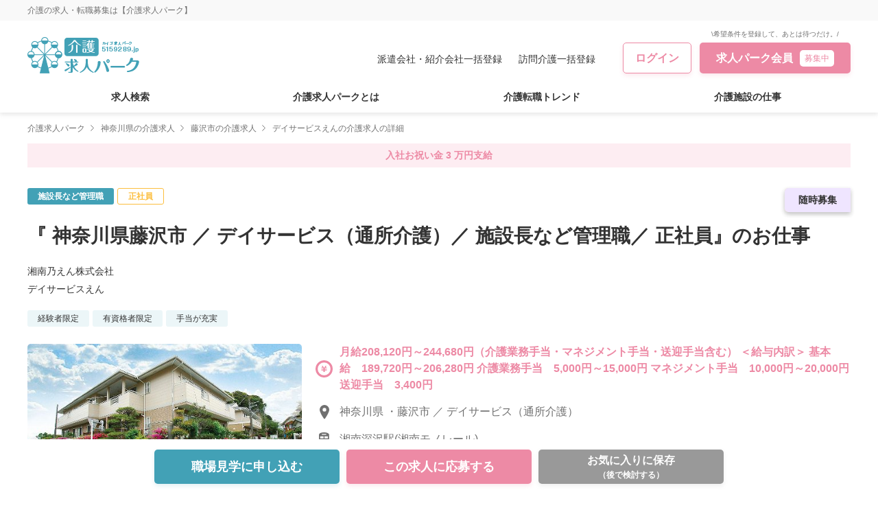

--- FILE ---
content_type: text/html;charset=utf-8
request_url: https://5159289.jp/kyujin/415115/
body_size: 48370
content:
<!DOCTYPE html>
<html lang="ja">
<head><meta charset="utf-8">
<title>神奈川県藤沢市にあるデイサービスえんの施設長など管理職の正社員の転職求人情報【介護求人パーク】</title>
<meta name="viewport" content="width=device-width, initial-scale=1, minimum-scale=1, maximum-scale=1, user-scalable=no">
<meta name="format-detection" content="telephone=no,address=no,email=no">
<link rel="icon" type="image/x-icon" href="/favicon.ico">
<script data-h-17643bd="">(function(w,d,s,l,i){w[l]=w[l]||[];w[l].push({'gtm.start':new Date().getTime(),event:'gtm.js'});var f=d.getElementsByTagName(s)[0],j=d.createElement(s),dl=l!='dataLayer'?'&l='+l:'';j.async=true;j.src='https://www.googletagmanager.com/gtm.js?id='+i+dl;f.parentNode.insertBefore(j,f);})(window,document,'script','dataLayer','GTM-MTNZ4JV');</script>
<meta name="description" content="神奈川県藤沢市にあるデイサービスえんの施設長など管理職の正社員の転職求人情報ページです。介護求人・転職なら介護求人パーク">
<meta property="og:title" content="神奈川県藤沢市にあるデイサービスえんの施設長など管理職の正社員の転職求人情報【介護求人パーク】">
<meta property="og:description" content="神奈川県藤沢市にあるデイサービスえんの施設長など管理職の正社員の転職求人情報ページです。介護求人・転職なら介護求人パーク">
<script type="application/ld+json" data-h-6df1404="">{"@context":"http://schema.org","@type":"JobPosting","title":"■当サイト限定！入社祝金3万円支給■とにかくアットホームで笑顔の絶えない施設です♪ご利用者様らしい暮らしができるよう、サポートをお願いいたします。【管理者募集】介護の仕事に興味のある方、やる気のある方大歓迎です★","description":"デイサービス（定員24名）での管理業務のお仕事です。\r\n\r\n・送迎（社用車：軽、ワンBOX等）\r\n・介護報酬の請求（PC使用）\r\n・介護業務\r\n・マネジメント（勤怠管理、シフト作成）等","industry":"施設長など管理職・事務・ドライバー・他","occupationalCategory":"施設長など管理職","employmentType":"正社員","responsibilities":"デイサービス（定員24名）での管理業務のお仕事です。\r\n\r\n・送迎（社用車：軽、ワンBOX等）\r\n・介護報酬の請求（PC使用）\r\n・介護業務\r\n・マネジメント（勤怠管理、シフト作成）等","jobBenefits":"社会保険完備（雇用・労災・健康・厚生）\r\n退職金制度あり（勤続3年以上）\r\n賞与（年2回・計3.00月分）\r\n交通費全額支給（上限なし）\r\nマイカー通勤ＯＫ（駐車場：8,000円～10,000円／月）\r\nバイク・自転車通勤ＯＫ（駐輪場無料）\r\n介護業務手当（5,000円～15,000円）\r\nマネジメント手当（10,000円～20,000円）\r\n送迎手当（3,400円）\r\n\r\n\r\n\r\n■入社お祝い金3万円支給！■\r\n\r\n・お祝い金は、介護求人パークよりお渡しいたします。\r\n\r\n・お祝い金は、入社日から1ヵ月後に権利が発生いたします。\r\n\r\n・お渡し時期は、お祝い金の権利発生月末締め、翌月末払いにて銀行振り込みとさせていただきます。","workHours":"","name":"","hiringOrganization":{"@type":"Organization","name":"湘南乃えん株式会社"},"jobLocation":{"@type":"Place","address":{"@type":"PostalAddress","addressCountry":"JP","addressRegion":"神奈川県","addressLocality":"藤沢市","postalCode":"","streetAddress":"大庭5137-1"}},"datePosted":"2018-09-05","experienceRequirements":"介護経験1年\r\n*学歴不問","qualifications":"介護福祉士\r\n普通自動車運転免許（AT限定可）\r\n\r\n■入社お祝い金3万円支給■\r\n介護求人パークより入社お祝い金3万円支給します！\r\n新たな資格を勉強しながら、現場の業務に慣れながら、一緒に頑張って下さる方を応援します。","skills":"先輩スタッフが丁寧に指導致しますので安心して働ける職場です。","validThrough":"2026-12-31"}</script><link rel="modulepreload" as="script" crossorigin href="/_nuxt/entry.df2ff5c9.js"><link rel="modulepreload" as="script" crossorigin href="/_nuxt/default.f0b8236e.js"><link rel="modulepreload" as="script" crossorigin href="/_nuxt/auth.723d6f0a.js"><link rel="modulepreload" as="script" crossorigin href="/_nuxt/operations.1e672d9b.js"><link rel="modulepreload" as="script" crossorigin href="/_nuxt/nuxt-link.045a0374.js"><link rel="modulepreload" as="script" crossorigin href="/_nuxt/hd_logo01.19346b46.js"><link rel="modulepreload" as="script" crossorigin href="/_nuxt/history-white-icon.70f528b7.js"><link rel="modulepreload" as="script" crossorigin href="/_nuxt/area_code.d3662dce.js"><link rel="modulepreload" as="script" crossorigin href="/_nuxt/consts.fdd0b16a.js"><link rel="modulepreload" as="script" crossorigin href="/_nuxt/index.e409e201.js"><link rel="modulepreload" as="script" crossorigin href="/_nuxt/BreadCrumb.vue.43a91d42.js"><link rel="modulepreload" as="script" crossorigin href="/_nuxt/LoadingIcon.2e314157.js"><link rel="modulepreload" as="script" crossorigin href="/_nuxt/StatusLabel.vue.21b8b7d1.js"><link rel="modulepreload" as="script" crossorigin href="/_nuxt/money-accent-icon.4f0fc036.js"><link rel="modulepreload" as="script" crossorigin href="/_nuxt/ImageBlock.vue.809b8a88.js"><link rel="modulepreload" as="script" crossorigin href="/_nuxt/time-s_black-icon.74fb0022.js"><link rel="modulepreload" as="script" crossorigin href="/_nuxt/JobCard.vue.95298ca9.js"><link rel="modulepreload" as="script" crossorigin href="/_nuxt/tel-icon.32de1da2.js"><link rel="modulepreload" as="script" crossorigin href="/_nuxt/PageTopButton.de874166.js"><link rel="preload" as="style" href="/_nuxt/PageTopButton.7b354695.css"><link rel="modulepreload" as="script" crossorigin href="/_nuxt/pagetop-btn.d5d0f0ec.js"><link rel="modulepreload" as="script" crossorigin href="/_nuxt/nuxt-img.502bb2d4.js"><link rel="modulepreload" as="script" crossorigin href="/_nuxt/place-main-icon.10b06db3.js"><link rel="modulepreload" as="script" crossorigin href="/_nuxt/index.2eaab9ba.js"><link rel="modulepreload" as="script" crossorigin href="/_nuxt/job.4374af28.js"><link rel="prefetch" as="script" crossorigin href="/_nuxt/auth.70c78f1d.js"><link rel="prefetch" as="script" crossorigin href="/_nuxt/ranking.ee880ece.js"><link rel="prefetch" as="script" crossorigin href="/_nuxt/error-404.9c81b96a.js"><link rel="prefetch" as="script" crossorigin href="/_nuxt/error-500.3e8bdcff.js"><link rel="stylesheet" href="/_nuxt/PageTopButton.7b354695.css"><style>.menu-enter-active[data-v-6ea9d0e5],.menu-leave-active[data-v-6ea9d0e5]{transition:all .5s}.menu-enter-from[data-v-6ea9d0e5],.menu-leave-to[data-v-6ea9d0e5]{opacity:0}.menu-enter-to[data-v-6ea9d0e5],.page-top-btn-leave-from[data-v-6ea9d0e5]{opacity:1}</style><style>.footer_wrap .footer_main .footer_list[data-v-f502396c]{align-items:center;display:flex;flex-wrap:wrap;margin:0 0 -12px}</style><style>@charset "UTF-8";a,abbr,acronym,address,applet,article,aside,audio,b,big,blockquote,body,canvas,caption,center,cite,code,dd,del,details,dfn,div,dl,dt,em,embed,fieldset,figcaption,figure,footer,form,h1,h2,h3,h4,h5,h6,header,hgroup,html,i,iframe,img,ins,kbd,label,legend,li,mark,menu,nav,object,ol,output,p,pre,q,ruby,s,samp,section,small,span,strike,strong,sub,summary,sup,table,tbody,td,tfoot,th,thead,time,tr,tt,u,ul,var,video{border:0;font:inherit;font-size:100%;margin:0;padding:0;vertical-align:baseline}html{line-height:1}ol,ul{list-style:none}table{border-collapse:collapse;border-spacing:0}caption,td,th{font-weight:400;text-align:left;vertical-align:middle}blockquote,q{quotes:none}blockquote:after,blockquote:before,q:after,q:before{content:"";content:none}a img{border:none}article,aside,details,figcaption,figure,footer,header,hgroup,main,menu,nav,section,summary{display:block}:-moz-placeholder-shown{color:#c1c1c1}:placeholder-shown{color:#c1c1c1}::-webkit-input-placeholder{color:#c1c1c1}:-moz-placeholder,::-moz-placeholder{color:#c1c1c1;opacity:1}:-ms-input-placeholder{color:#c1c1c1}.common_main{padding:164px 0 0}@media only screen and (max-width:960px){.common_main{padding:111px 0 0}}.common_wrap{padding:30px 30px 60px}@media only screen and (max-width:960px){.common_wrap{padding:20px 15px 60px}}.common_pagetop_btn{border-radius:50%;bottom:30px;box-shadow:0 3px 6px rgba(0,0,0,.16);display:none;height:80px;position:fixed;right:30px;width:80px;z-index:50}@media only screen and (max-width:960px){.common_pagetop_btn{bottom:10px;height:50px;right:10px;width:50px}}@media only screen and (max-width:640px){.common_pagetop_btn.search{bottom:70px}}.common_pagetop_btn.recruit{bottom:85px}@media only screen and (max-width:960px){.common_pagetop_btn.recruit{bottom:70px}}.common_pagetop_btn img{display:block;width:100%}.layout_wrap{padding:30px 30px 60px}@media only screen and (max-width:960px){.layout_wrap{padding:30px 15px 60px}}.layout_wrap .layout_block{display:flex}@media only screen and (max-width:960px){.layout_wrap .layout_block{display:block}.layout_wrap .layout_block.about{margin:0 0 40px}}.layout_wrap .layout_block.guide{margin:0 0 40px}.layout_wrap .layout_block .layout_main{margin:0 40px 0 0;width:calc(100% - 340px)}@media only screen and (max-width:960px){.layout_wrap .layout_block .layout_main{margin:0 auto 50px;width:100%}}.layout_wrap .layout_block .layout_aside{width:300px}@media only screen and (max-width:960px){.layout_wrap .layout_block .layout_aside{width:100%}}.layout_wrap .layout_block .layout_aside .common_member_block{margin:0 0 30px}@media only screen and (max-width:960px){.layout_wrap .layout_block .layout_aside .common_member_block{display:none}}.common_member_block{background:#fff}.common_member_block .common_member_num{color:#707070;line-height:1.5;margin:0 0 5px;text-align:center}.common_member_block .common_member_box{border:1px solid #eee;border-radius:5px;margin:0 auto 30px;overflow:hidden}.common_member_block .common_member_box .common_member_box_title{background:#707070;color:#fff;line-height:45px;text-align:center}.common_member_block .common_member_box .common_member_box_main{padding:24px 20px 20px}.common_member_block .common_member_box .common_member_box_text{color:#333;line-height:1.5;margin:0 0 24px;text-align:center}.common_member_block .common_member_box .common_member_box_text span{color:#ed8aa5;font-size:40px}.common_member_block .common_member_box .common_member_btn{background:#ed8aa5;border-radius:5px;color:#fff;display:block;line-height:1.5;padding:8px 0;text-align:center;width:100%}.common_member_block .common_member_box .common_member_btn:hover{background:#e57694}.common_member_block .common_member_box .common_member_btn span{display:block;margin:3px 0 0}.common_member_block .common_member_list .common_member_item{margin:0 0 10px}.common_member_block .common_member_list .common_member_item:last-of-type{margin:0}.common_member_block .common_member_list .common_member_link{background:#42a1b6;border-radius:5px;color:#fff;display:block;height:50px;line-height:1.3;position:relative;width:100%}.common_member_block .common_member_list .common_member_link:hover{background:#368698}.common_member_block .common_member_list .common_member_link span{left:50%;position:absolute;top:50%;transform:translateX(-50%) translateY(-50%);white-space:nowrap}.common_member_block .common_member_list .common_member_link small{display:block}.common_member_block .common_member_list .common_member_link img{display:block;left:20px;position:absolute;top:50%;transform:translateY(-50%);width:30px}.mb150{margin:0 0 150px}@media only screen and (max-width:960px){.mb150{margin:0 0 75px}}.mb80{margin:0 0 80px}@media only screen and (max-width:960px){.mb80{margin:0 0 60px}}.mb60{margin:0 0 60px}.mb50{margin:0 0 50px}@media only screen and (max-width:960px){.mb50{margin:0 0 30px}}.mb40{margin:0 0 40px}@media only screen and (max-width:960px){.mb40{margin:0 0 30px}}.mb32{margin:0 0 32px}.mb30{margin:0 0 30px}.mb25{margin:0 0 25px}.mb24{margin:0 0 24px}.mb20{margin:0 0 20px}.mb15{margin:0 0 15px}.mb12{margin:0 0 12px}.mb10{margin:0 0 10px}.mb8{margin:0 0 8px}.mb5{margin:0 0 5px}.common_all_link{background:url(/images/common/more-blue-arrow.svg) 100% no-repeat;background-size:6px;padding:0 15px 0 0}.common_all_link,.common_link{color:#53b5e1;display:inline-block;line-height:1.5}.align_right{text-align:right}.align_center{text-align:center}.fw_bold,.marker{font-weight:700}.marker{background:linear-gradient(transparent 70%,rgba(255,0,0,.3) 0);color:#333}.ymarker{background:linear-gradient(transparent 30%,#fce57b 0)}.ymarker-s{background:linear-gradient(transparent 75%,#fce57b 0)}.rmarker{background:linear-gradient(transparent 30%,#ffd4d4 0)}.rmarker-s{background:linear-gradient(transparent 75%,#ffd4d4 0)}.bmarker{background:linear-gradient(transparent 30%,#d4e9ff 0)}.bmarker-s{background:linear-gradient(transparent 75%,#d4e9ff 0)}.common_register_btn{background:#ed8aa5;border-radius:5px;color:#fff;display:block;font-size:20px;line-height:1.5;padding:10.5px 0;text-align:center;width:100%}@media only screen and (max-width:960px){.common_register_btn{font-size:16px}}.common_register_btn:hover{background:#e57694}.common_register_btn span{display:block;font-size:16px}@media only screen and (max-width:960px){.common_register_btn span{font-size:12px}}.common_register_btn.w300{max-width:300px}.common_register_btn.w600{max-width:600px}.common_register_btn.center{margin:0 auto}.common_main_btn{background:#42a1b6;border-radius:5px;color:#fff;display:block;height:50px;line-height:1.5;line-height:50px;text-align:center;width:100%}@media only screen and (max-width:960px){.common_main_btn{height:45px;line-height:45px}}.common_main_btn:hover{background:#368698}.common_main_btn.w300{max-width:300px}.common_main_btn.w600{max-width:600px}.common_main_btn.center{margin:0 auto}.common_accent_btn{background:#ed8aa5;border-radius:5px;color:#fff;display:block;height:50px;line-height:1.5;line-height:50px;text-align:center;width:100%}@media only screen and (max-width:960px){.common_accent_btn{height:45px;line-height:45px}}.common_accent_btn:hover{background:#e57694}.common_accent_btn.w300{max-width:300px}.common_accent_btn.w600{max-width:600px}.common_accent_btn.center{margin:0 auto}.common_accent-border_btn{background:#fff;border:1px solid #ed8aa5;border-radius:5px;color:#ed8aa5;display:block;text-align:center;width:100%}.common_accent-border_btn.h50{line-height:48px}.common_accent-border_btn.w300{max-width:300px}.common_accent-border_btn.w600{max-width:600px}.common_accent-border_btn.center{margin:0 auto}.common_back_btn{background:#999;border-radius:5px;color:#fff;display:block;height:50px;line-height:1.5;line-height:50px;text-align:center;width:100%}@media only screen and (max-width:960px){.common_back_btn{height:45px;line-height:45px}}.common_back_btn:hover{background:#878787}.common_back_btn.w300{max-width:300px}.common_back_btn.w600{max-width:600px}.common_back_btn.center{margin:0 auto}.footer_wrap{background:#f9f9f9;border-top:10px solid #42a1b6}.footer_wrap .footer_block{padding:0 30px}@media only screen and (max-width:960px){.footer_wrap .footer_block{padding:0 15px}}.footer_wrap .footer_main{align-items:center;border-bottom:1px solid #d2d2d2;display:flex;justify-content:space-between;padding:40px 0}@media only screen and (max-width:960px){.footer_wrap .footer_main{border-bottom:none;display:block;padding:30px 0}}.footer_wrap .footer_main .footer_logo{display:block;margin:0 12px 0 0;min-width:163px;width:163px}@media only screen and (max-width:960px){.footer_wrap .footer_main .footer_logo{margin:0 auto 30px;min-width:inherit}}.footer_wrap .footer_main .footer_logo img{display:block;width:100%}.footer_wrap .footer_main .footer_list{align-items:center;display:flex;flex-wrap:wrap;margin:0 0 -12px}@media only screen and (max-width:960px){.footer_wrap .footer_main .footer_list{justify-content:center}}@media only screen and (max-width:640px){.footer_wrap .footer_main .footer_list{background:#fff;border-radius:5px;display:block;margin:0}}.footer_wrap .footer_main .footer_list .footer_item{margin:0 0 12px 24px}@media only screen and (max-width:960px){.footer_wrap .footer_main .footer_list .footer_item{margin:0 12px 12px}}@media only screen and (max-width:640px){.footer_wrap .footer_main .footer_list .footer_item{border-bottom:1px solid #f9f9f9;margin:0}.footer_wrap .footer_main .footer_list .footer_item:last-of-type{border-bottom:none}}.footer_wrap .footer_main .footer_list .footer_link{color:#707070;display:inline-block;line-height:1.5}@media only screen and (max-width:640px){.footer_wrap .footer_main .footer_list .footer_link{display:block;padding:9.5px 15px}}.footer_wrap .footer_sub{padding:40px 0}@media only screen and (max-width:960px){.footer_wrap .footer_sub{padding:30px 0}}.footer_wrap .footer_sub .footer_box{margin:0 0 40px}@media only screen and (max-width:960px){.footer_wrap .footer_sub .footer_box{margin:0 0 30px}}.footer_wrap .footer_sub .footer_box:last-of-type{margin:0}.footer_wrap .footer_sub .footer_search_title{color:#333;line-height:1.5;margin:0 0 15px}.footer_wrap .footer_sub .footer_search_list .footer_search_item{align-items:flex-start;display:flex;margin:0 0 15px}@media only screen and (max-width:640px){.footer_wrap .footer_sub .footer_search_list .footer_search_item{display:block;margin:0 0 5px}}.footer_wrap .footer_sub .footer_search_list .footer_search_item:last-of-type{margin:0}.footer_wrap .footer_sub .footer_search_list .footer_search_main{min-width:320px;width:320px}@media only screen and (max-width:640px){.footer_wrap .footer_sub .footer_search_list .footer_search_main{margin:0 0 10px;min-width:inherit;width:100%}}.footer_wrap .footer_sub .footer_search_list .footer_search_main_link{color:#707070;display:inline-block;line-height:1.5}.footer_wrap .footer_sub .footer_search_list .footer_search_sublist{align-items:center;display:flex;flex-wrap:wrap}.footer_wrap .footer_sub .footer_search_list .footer_search_sublist .footer_search_subitem{margin:0 20px 0 0}@media only screen and (max-width:640px){.footer_wrap .footer_sub .footer_search_list .footer_search_sublist .footer_search_subitem{margin:0 20px 10px 0}}.footer_wrap .footer_sub .footer_search_list .footer_search_sublist .footer_search_sub_link{color:#707070;display:inline-block;line-height:1.5}.footer_wrap .footer_sub .footer_search_station_list{align-items:center;display:flex;flex-wrap:wrap;margin:0 0 -12px}.footer_wrap .footer_sub .footer_search_station_list .footer_search_station_item{margin:0 20px 12px 0}.footer_wrap .footer_sub .footer_search_station_list .footer_search_station_link{color:#707070;display:inline-block;line-height:1.5}.footer_copyright{background:#42a1b6;color:#fff;display:block;font-size:14px;line-height:50px;text-align:center;width:100%}@media only screen and (max-width:960px){.footer_copyright{font-size:12px;line-height:30px}}.form_input{border:1px solid #d2d2d2;border-radius:3px;color:#333;display:block;height:45px;outline:none;padding:0 15px;width:100%}.form_input.w150{max-width:150px}.form_input.w300{max-width:300px}@media only screen and (max-width:500px){.form_input.w300{max-width:100%}}.form_select{-moz-appearance:none;appearance:none;-webkit-appearance:none;background:url(/images/common/select-s_black-arrow.svg) right 10px center no-repeat #fff;background-size:10px;border:1px solid #d2d2d2;border-radius:5px;color:#333;display:block;font-size:16px;height:45px;outline:none;padding:0 30px 0 10px;width:100%}@media only screen and (max-width:960px){.form_select{padding:0 20px 0 10px}}.form_select.w150{max-width:150px}.form_select.w300{max-width:300px}@media only screen and (max-width:500px){.form_select.w300{max-width:100%}}.form_textarea{border:1px solid #d2d2d2;border-radius:3px;color:#333;display:block;height:200px;outline:none;padding:15px;resize:none;width:100%}.form_textarea.w150{max-width:150px}.form_textarea.w300{max-width:300px}@media only screen and (max-width:500px){.form_textarea.w300{max-width:100%}}.form_checkbox_label .form_checkbox_input{display:none}.form_checkbox_label .form_checkbox_text{color:#707070;display:inline-block;line-height:1.5;padding:0 0 0 35px;position:relative}.form_checkbox_label .form_checkbox_text:before{background:#fff;border:1px solid #999;content:"";display:block;height:18px;left:0;position:absolute;top:2px;width:18px}.form_checkbox_label .form_checkbox_input:checked+.form_checkbox_text{color:#42a1b6}.form_checkbox_label .form_checkbox_input:checked+.form_checkbox_text:before{background:url(/images/common/check-white-icon.svg) 50% no-repeat #42a1b6;background-size:12px;border:1px solid #42a1b6}.form_checkbox_label_s .form_checkbox_input{display:none}.form_checkbox_label_s .form_checkbox_text{color:#707070;display:inline-block;line-height:1.5;padding:0 0 0 20px;position:relative}.form_checkbox_label_s .form_checkbox_text:before{background:#fff;border:1px solid #999;content:"";display:block;height:14px;left:0;position:absolute;top:1px;width:14px}.form_checkbox_label_s .form_checkbox_input:checked+.form_checkbox_text{color:#42a1b6}.form_checkbox_label_s .form_checkbox_input:checked+.form_checkbox_text:before{background:url(/images/common/check-white-icon.svg) 50% no-repeat #42a1b6;background-size:8px;border:1px solid #42a1b6}.form_radio_label input{display:none}.form_radio_label .form_radio_text{color:#707070;display:inline-block;line-height:1.5;padding:0 0 0 30px;position:relative}.form_radio_label .form_radio_text:before{background:#fff;border:1px solid #999;border-radius:50%;content:"";display:block;height:18px;left:0;position:absolute;top:2px;width:18px}.form_radio_label input:checked+.form_radio_text{color:#42a1b6}.form_radio_label input:checked+.form_radio_text:after{background:#42a1b6;border-radius:50%;content:"";display:block;height:14px;left:3px;position:absolute;top:5px;width:14px}.form_error_text{color:red;display:none;font-size:14px;line-height:1.5;margin:5px 0 0}@media only screen and (max-width:960px){.form_error_text{font-size:12px}}.form_sub_text{color:#707070;font-size:12px;line-height:1.5;margin:5px 0 0}.form_wrap{background:#f9f9f9;border-radius:5px;padding:15px 30px 30px}@media only screen and (max-width:768px){.form_wrap{padding:15px 15px 30px}}.form_complete_wrap{background:#f9f9f9;border-radius:5px;padding:30px}@media only screen and (max-width:768px){.form_complete_wrap{padding:30px 15px}}.form_table{width:100%}.form_table .form_table_title{padding:15px 15px 15px 0;vertical-align:top;width:240px}@media only screen and (max-width:768px){.form_table .form_table_title{display:block;padding:10px 0 0;width:100%}}.form_table .form_table_textarea{padding:15px 0;width:calc(100% - 240px)}@media only screen and (max-width:768px){.form_table .form_table_textarea{display:block;padding:5px 0 10px;width:100%}}.form_table .form_title_area{align-items:center;color:#333;display:flex;font-size:16px;justify-content:space-between;line-height:1.5}@media only screen and (max-width:768px){.form_table .form_title_area{font-size:14px}}.form_table .form_title_area.normal{align-items:flex-start}.form_table .form_title_area.normal .form_title{line-height:1.5}.form_table .form_title_area .form_title{line-height:40px}@media only screen and (max-width:768px){.form_table .form_title_area .form_title{line-height:1.5}}.form_table .form_title_area .form_title span{display:block}.form_table .form_title_area small{background:#ed8aa5;border-radius:3px;color:#fff;display:block;line-height:24px;margin:0 0 0 12px;text-align:center;width:40px}.form_table .form_table_text{color:#333;font-size:16px;line-height:1.5}@media only screen and (max-width:768px){.form_table .form_table_text{font-size:14px}}.form_table .form_table_text a{color:#53b5e1}.form_table .form_table_subtext{color:#333;font-size:14px;line-height:1.5}@media only screen and (max-width:768px){.form_table .form_table_subtext{font-size:12px}}.form_table .form_table_subtext a{color:#53b5e1}.form_table .form_table_list .form_table_item{margin:0 0 15px}.form_table .form_table_list .form_table_item:last-of-type{margin:0}.form_table .form_table_list .form_table_item_title{color:#707070;line-height:1.5;margin:0 0 5px}.form_name_block{align-items:center;display:flex}@media only screen and (max-width:640px){.form_name_block{justify-content:space-between}}.form_name_block .form_input{width:200px}@media only screen and (max-width:640px){.form_name_block .form_input{width:calc(50% - 5px)}}.form_name_block .form_input:first-of-type{margin:0 10px 0 0}@media only screen and (max-width:640px){.form_name_block .form_input:first-of-type{margin:0}}.form_radio_list{align-items:center;display:flex;flex-wrap:wrap;margin:0 0 -15px}.form_radio_list .form_radio_item{margin:0 20px 15px 0}.form_checkbox_list .form_checkbox_item{margin:0 0 15px}.form_checkbox_list .form_checkbox_item:last-of-type{margin:0}.form_birth_block{align-items:center;display:flex}.form_birth_block .form_birth_text{color:#333;font-size:14px;line-height:1.5;margin:0 5px}.form_birth_block .form_birth_text:last-of-type{margin:0 0 0 5px}.form_birth_block .form_select{width:120px}@media only screen and (max-width:640px){.form_birth_block .form_select{width:100%}}.form_birth_block .form_select:first-of-type{min-width:70px}.form_btnarea{align-items:center;display:flex;flex-direction:row-reverse;justify-content:space-between;margin:0 auto;max-width:640px;width:100%}@media only screen and (max-width:640px){.form_btnarea{display:block}}.form_btnarea .common_back_btn{width:calc(50% - 5px)}@media only screen and (max-width:640px){.form_btnarea .common_back_btn{margin:0 auto;width:100%}}.form_btnarea .common_accent_btn{width:calc(50% - 5px)}@media only screen and (max-width:640px){.form_btnarea .common_accent_btn{margin:0 auto 10px;width:100%}}.form_maga_block{align-items:center;display:flex;justify-content:space-between}.form_maga_block .form_maga_btn{background:#42a1b6;border-radius:5px;color:#fff;display:block;font-size:12px;line-height:30px;margin:0 0 0 10px;min-width:120px;text-align:center;width:120px}.form_maga_block .form_maga_btn:hover{background:#368698}.form_city_block{margin:0 0 20px}.form_city_block:last-of-type{margin:0}.form_city_block .form_city_box{background:#fff;margin:10px 0 0;padding:20px}@media only screen and (max-width:960px){.form_city_block .form_city_box{padding:15px}}.login_wrap{background:#f9f9f9;border-radius:5px;display:flex;justify-content:space-between;padding:30px 0}@media only screen and (max-width:640px){.login_wrap{display:block;padding:0}}.login_wrap .login_box{padding:0 30px;width:50%}@media only screen and (max-width:960px){.login_wrap .login_box{padding:0 15px}}@media only screen and (max-width:640px){.login_wrap .login_box{padding:30px 15px;width:100%}}.login_wrap .login_box:first-of-type{border-right:1px solid #d2d2d2}@media only screen and (max-width:640px){.login_wrap .login_box:first-of-type{border-bottom:1px solid #d2d2d2;border-right:none}}.login_wrap .login_box .common_title01{text-align:center}.login_list{margin:0 0 5px}.login_list .login_item{margin:0 0 20px}.login_list .login_item:last-of-type{margin:0}.login_list .login_title{color:#707070;font-size:16px;line-height:1.5;margin:0 0 5px}.register_form_chat{margin:0 auto;max-width:600px;width:100%}.register_form_ask_block{align-items:start;display:flex;margin:0 0 15px;width:353px}@media only screen and (max-width:768px){.register_form_ask_block{margin:0 0 10px;max-width:353px;width:calc(100% - 20px)}}.register_form_ask_block .register_form_ask_pic{border-radius:50%;display:block;margin:0 30px 0 0;min-width:80px;width:80px}@media only screen and (max-width:768px){.register_form_ask_block .register_form_ask_pic{margin:0 20px 0 0;min-width:60px;width:60px}}.register_form_ask_block .register_form_ask_main{background:#f9f9f9;border-radius:5px;min-height:65px;padding:12px;position:relative}@media only screen and (max-width:768px){.register_form_ask_block .register_form_ask_main{padding:15px 12px;width:100%}}.register_form_ask_block .register_form_ask_main:before{border-bottom:10px solid transparent;border-right:10px solid #f9f9f9;border-top:10px solid transparent;content:"";display:block;left:-10px;position:absolute;top:20px}.register_form_ask_block .register_form_ask_main .register_form_ask_text{color:#333;font-size:16px;line-height:1.5}@media only screen and (max-width:768px){.register_form_ask_block .register_form_ask_main .register_form_ask_text{font-size:14px}}.register_form_ask_block .register_form_ask_main .register_form_ask_text span{font-size:16px}@media only screen and (max-width:768px){.register_form_ask_block .register_form_ask_main .register_form_ask_text span{font-size:14px}}.register_form_answer_block{display:flex;justify-content:flex-end;margin:0 0 20px}@media only screen and (max-width:768px){.register_form_answer_block{margin:20px 0;padding:0 10px 0 0}}.register_form_answer_block .register_form_answer_inner{background:#ecf6f8;border-radius:5px;padding:20px;position:relative;width:400px}@media only screen and (max-width:768px){.register_form_answer_block .register_form_answer_inner{max-width:400px;padding:15px 10px;width:100%}}.register_form_answer_block .register_form_answer_inner:after{border-bottom:10px solid transparent;border-left:10px solid #ecf6f8;border-top:10px solid transparent;content:"";display:block;position:absolute;right:-10px;top:20px}.register_form_list{margin:0 0 15px}.register_form_list .register_form_item{margin:0 0 10px;position:relative}.register_form_list .register_form_item:last-of-type{margin:0}.register_form_list.flex{align-items:center;display:flex;flex-wrap:wrap;justify-content:space-between;margin:0 0 5px}.register_form_list.flex .register_form_item{margin:0 0 10px;width:calc(50% - 5px)}.register_form_input_list{margin:0 0 15px}.register_form_input_list .register_form_input_item{margin:0 0 10px}.register_form_input_list .register_form_input_title{color:#333;font-size:14px;line-height:1.5;margin:0 0 7px}@media only screen and (max-width:768px){.register_form_input_list .register_form_input_title{font-size:12px;margin:0 0 5px}}.register_form_input_list .register_form_input_title span{font-size:11px}.register_form_others_text{color:#333;font-size:12px;line-height:1.5;margin:0 0 8px;text-align:center}.register_form_others_text img{display:inline-block;margin:0 3px 0 0;width:15px}.register_form_radio_label .register_form_radio_input{display:none}.register_form_radio_label .register_form_radio_text{background:#fff;border-radius:5px;color:#333;display:block;font-size:14px;line-height:1.5;padding:10px;position:relative;text-align:left}.register_form_radio_label .register_form_radio_input:checked+.register_form_radio_text{background:#42a1b6;color:#fff}.register_form_check_btn{background:#ed8aa5;border:none;border-radius:5px;color:#fff;display:block;font-size:16px;font-weight:700;line-height:40px;margin:0 auto;max-width:160px;outline:none;padding:0;position:relative;text-align:center;width:100%}.register_form_check_btn:hover{background:#e57694}.register_form_check_btn:disabled,.register_form_check_btn:disabled:hover{background:#c9c9c9;box-shadow:none}.register_form_check_btn span{display:none}@media only screen and (max-width:640px){.register_form_check_btn span{display:inline-block}}.register_form_select{-moz-appearance:none;appearance:none;-webkit-appearance:none;background:url(/images/common/select-s_black-arrow.svg) right 10px center no-repeat #fff;background-size:10px;border:none;border-radius:5px;color:#333;display:block;font-size:14px;height:40px;outline:none;padding:0 30px 0 10px;width:100%}@media only screen and (max-width:768px){.register_form_select{background-size:10px;padding:0 20px 0 5px}}.register_form_input{background:#fff;border:none;border-radius:5px;color:#333;display:block;font-size:13px;height:40px;outline:none;padding:0 10px;width:100%}.register_form_input:-moz-placeholder-shown{color:#aaa}.register_form_input:placeholder-shown{color:#aaa}.register_form_input::-webkit-input-placeholder{color:#aaa}.register_form_input:-moz-placeholder,.register_form_input::-moz-placeholder{color:#aaa;opacity:1}.register_form_input:-ms-input-placeholder{color:#aaa}.register_form_input:hover{box-shadow:0 0 10px rgba(91,167,243,.3)}.register_form_input.border_none{border:none}.register_form_birth_block{align-items:center;display:flex;margin:0 0 15px}.register_form_birth_block .register_form_birth_text{color:#333;font-size:14px;line-height:1.5;margin:0 5px}.register_form_birth_block .register_form_select:first-of-type{min-width:70px}.register_form_error{color:red;display:none;font-size:12px;line-height:1.5;margin:5px 0 0}.register_form_checkbox_label{display:inline-block}.register_form_checkbox_label .register_form_checkbox_input{display:none}.register_form_checkbox_label .register_form_checkbox_text{color:#333;font-size:18px;padding:0 0 0 25px;position:relative;text-align:left}@media only screen and (max-width:768px){.register_form_checkbox_label .register_form_checkbox_text{font-size:12px;line-height:1.5}}.register_form_checkbox_label .register_form_checkbox_text a{color:#000;display:inline-block}.register_form_checkbox_label .register_form_checkbox_text:before{border:1px solid #000;border-radius:3px;content:"";display:block;height:15px;left:0;position:absolute;top:0;width:15px}.register_form_checkbox_label .register_form_checkbox_input:checked+.register_form_checkbox_text:after{border-bottom:3px solid #000;border-right:3px solid #000;content:"";display:block;height:14px;left:5px;position:absolute;top:-5px;transform:rotate(40deg);width:7px}.register_form_zip_block{align-items:center;display:flex;justify-content:space-between}.register_form_zip_block .register_form_input{width:calc(50% - 7px)}.register_form_zip_block .register_form_zip_btn{background:#fff;border:1px solid #42a1b6;border-radius:10px;color:#42a1b6;display:block;height:34px;outline:none;transition:all .3s ease;width:calc(50% - 7px)}.register_form_zip_block .register_form_zip_btn:hover{background:#42a1b6;color:#fff}.header_fixed_wrap{left:0;position:fixed;right:0;top:0;z-index:50}.header_wrap{background:#fff;position:relative;z-index:65}.header_wrap .header_sub_block{background:#f9f9f9;height:30px;padding:0 30px}@media only screen and (max-width:960px){.header_wrap .header_sub_block{height:24px;padding:0 15px}}.header_wrap .header_sub_block .header_title{-webkit-box-orient:vertical;-webkit-line-clamp:1;color:#707070;display:-webkit-box;font-size:12px;line-height:30px;overflow:hidden}@media only screen and (max-width:960px){.header_wrap .header_sub_block .header_title{font-size:11px;line-height:24px}}.header_wrap .header_main_block{padding:0 30px}@media only screen and (max-width:960px){.header_wrap .header_main_block{padding:0}}.header_wrap .header_main_flex{align-items:flex-end;display:flex;justify-content:space-between;padding:12px 0}@media only screen and (max-width:960px){.header_wrap .header_main_flex{align-items:center;border-bottom:1px solid #eee;padding:0}}.header_wrap .header_logo{display:block;width:163px}@media only screen and (max-width:960px){.header_wrap .header_logo{width:100px}}.header_wrap .header_logo img{display:block;width:100%}.header_info_block{align-items:flex-end;display:flex}@media only screen and (max-width:960px){.header_info_block{background:#fff;display:block;padding:30px 15px}}.header_info_block .header_info_list{align-items:center;display:flex;margin:0 40px 10.5px 0}@media only screen and (max-width:960px){.header_info_block .header_info_list{display:block;margin:0}}.header_info_block .header_info_list .header_info_item{margin:0 24px 0 0}@media only screen and (max-width:960px){.header_info_block .header_info_list .header_info_item{margin:0 0 20px}}.header_info_block .header_info_list .header_info_item:last-of-type{margin:0}.header_info_block .header_info_list .header_info_link{color:#333;display:inline-block;line-height:1.5}.header_login_btn{border:1px solid #ed8aa5;border-radius:5px;color:#ed8aa5;display:block;line-height:43px;text-align:center;width:100px}@media only screen and (max-width:960px){.header_login_btn{width:100%}}.header_logout_btn{border:1px solid #ed8aa5;border-radius:5px;color:#ed8aa5;display:block;line-height:43px;text-align:center;width:110px}@media only screen and (max-width:960px){.header_logout_btn{width:100%}}.header_register_block{margin:0 0 0 12px}@media only screen and (max-width:960px){.header_register_block{margin:0 0 10px}}.header_register_block .header_register_text{color:#707070;font-size:10px;line-height:1.5;margin:0 0 5px;text-align:center}.header_register_block .header_register_btn{background:#ed8aa5;border-radius:5px;color:#fff;display:block;line-height:45px;text-align:center;width:220px}@media only screen and (max-width:960px){.header_register_block .header_register_btn{width:100%}}.header_register_block .header_register_btn:hover{background:#e57694}.header_register_block .header_register_btn span{background:#fff;border-radius:5px;color:#ed8aa5;display:inline-block;line-height:24px;margin:0 0 0 10px;vertical-align:1px;width:50px}.header_nav{background:#fff;box-shadow:0 3px 6px hsla(0,0%,44%,.16);padding:0 30px}@media only screen and (max-width:960px){.header_nav{border-bottom:1px solid #eee;box-shadow:0 3px 6px hsla(0,0%,44%,0);padding:0}}.header_nav .header_nav_list{display:flex}.header_nav .header_nav_list .header_nav_item{width:25%}@media only screen and (max-width:960px){.header_nav .header_nav_list .header_nav_item{width:33.33333%}}.header_nav .header_nav_list .header_nav_link{color:#333;display:block;font-size:14px;line-height:45px;text-align:center;transition:all .3s ease;width:100%}@media only screen and (max-width:960px){.header_nav .header_nav_list .header_nav_link{font-size:12px;line-height:35px}}.header_nav .header_nav_list .header_nav_link.active,.header_nav .header_nav_list .header_nav_link:hover{background:#ecf6f8;color:#42a1b6}.header_sp_wrap{position:relative}.header_sp_login_btn{border:none;height:50px;width:50px}.header_sp_login_btn img{display:block;width:100%}.header_menu_btn{background:none;border:none;display:block;height:50px;outline:none;padding:0;position:relative;width:50px}.header_menu_btn .middle,.header_menu_btn .top{margin:0 auto 3px}.header_menu_btn .bottom,.header_menu_btn .middle,.header_menu_btn .top{background:#707070;border-radius:2px;display:block;height:2px;width:24px}.header_menu_btn .bottom{margin:0 auto}.header_menu_btn.active .top{left:50%;position:absolute;top:50%;transform:translateX(-50%) translateY(-50%) rotate(45deg)}.header_menu_btn.active .middle{display:none}.header_menu_btn.active .bottom{left:50%;position:absolute;top:50%;transform:translateX(-50%) translateY(-50%) rotate(-45deg)}.header_sp_menu_wrap{background:#f9f9f9;display:none;height:calc(100% - 75px);left:0;overflow:scroll;position:fixed;right:0;top:75px;width:100%;z-index:60}.header_sp_menu_wrap .header_sp_menu_inner{padding:0 0 30px}.header_sp_menu_wrap .header_sp_btnarea{background:#fff;padding:30px 15px}.header_sp_menu_wrap .header_sp_nav_block{padding:20px 15px}.header_sp_menu_wrap .header_sp_nav_block .header_sp_nav_list{background:#fff;border-radius:5px;overflow:hidden}.header_sp_menu_wrap .header_sp_nav_block .header_sp_nav_item{border-bottom:1px solid #f9f9f9}.header_sp_menu_wrap .header_sp_nav_block .header_sp_nav_item .header_sp_nav_link{color:#333;display:block;line-height:1.5;padding:12px 15px;width:100%}.header_sp_menu_wrap .header_sp_tel_block{padding:30px 15px;text-align:center}.header_sp_menu_wrap .header_sp_tel_block .header_sp_tel_title{color:#333;line-height:1.5;margin:0 0 10px}.header_sp_menu_wrap .header_sp_tel_block .header_sp_tel_title span{color:#ed8aa5}.header_sp_menu_wrap .header_sp_tel_block .header_sp_tel_text{color:#333;display:inline-block;font-size:20px}.header_sp_menu_wrap .header_sp_tel_block .header_sp_tel_text img{display:inline-block;margin:0 15px 0 0;vertical-align:-4px;width:35.94px}.header_sp_menu_wrap .common_member_block{padding:30px 15px 0}.pager_block{align-items:center;display:flex;justify-content:center;margin:30px 0 0}.pager_block .pager_prev{border:1px solid #d2d2d2;border-radius:3px;color:#d2d2d2;display:block;height:30px;line-height:28px;margin:0 5px 0 0;position:relative;text-align:center;white-space:nowrap;width:60px}.pager_block .pager_prev:before{background:url(/images/common/pager-no_active-arrow.svg) 50% no-repeat;background-size:contain;content:"";display:inline-block;height:12px;margin:0 8px 0 0;vertical-align:-2px;width:6px}@media only screen and (max-width:640px){.pager_block .pager_prev:before{margin:0 4px 0 0}}.pager_block .pager_prev.active{border:1px solid #707070;color:#707070}.pager_block .pager_prev.active:before{background:url(/images/common/pager-active-arrow.svg) 50% no-repeat;background-size:contain}.pager_block .pager_next{border:1px solid #d2d2d2;border-radius:3px;color:#d2d2d2;display:block;height:30px;line-height:28px;margin:0 0 0 5px;position:relative;text-align:center;white-space:nowrap;width:60px}.pager_block .pager_next:after{background:url(/images/common/pager-no_active-arrow.svg) 50% no-repeat;background-size:contain;content:"";display:inline-block;height:12px;margin:0 0 0 8px;transform:rotate(180deg);vertical-align:-2px;width:6px}@media only screen and (max-width:640px){.pager_block .pager_next:after{margin:0 0 0 4px}}.pager_block .pager_next.active{border:1px solid #707070;color:#707070}.pager_block .pager_next.active:after{background:url(/images/common/pager-active-arrow.svg) 50% no-repeat;background-size:contain}.pager_block .pager_list{align-items:center;color:#707070;display:flex}.pager_block .pager_list .pager_item{border:1px solid #707070;border-radius:3px;line-height:28px;margin:0 5px;min-width:30px;text-align:center;white-space:nowrap}.pager_block .pager_list .pager_item.active{border:1px solid #42a1b6}.pager_block .pager_list .pager_item.active .pager_link{color:#42a1b6}.pager_block .pager_list .pager_link{color:#707070;display:block;line-height:28px;position:relative;width:100%}.pankuzu_block{padding:0 30px;width:100%}@media only screen and (max-width:960px){.pankuzu_block{padding:0 15px}}.pankuzu_list{-ms-overflow-style:none;align-items:center;display:flex;height:45px;margin:0 auto;max-width:1200px;overflow-x:scroll;scrollbar-width:none}.pankuzu_list::-webkit-scrollbar{display:none}@media only screen and (max-width:960px){.pankuzu_list{height:30px}}.pankuzu_list .pankuzu_item{color:#707070;font-weight:500;line-height:1.5;white-space:nowrap}.pankuzu_list .pankuzu_item:after{background:url(/images/common/secondary-black-arrow.svg) 50% no-repeat;background-size:contain;content:"";display:inline-block;height:10px;margin:0 10px 0 8px;width:5px}.pankuzu_list .pankuzu_item:last-of-type:after{content:none}.pankuzu_list .pankuzu_link{color:#707070;display:inline-block}.popup_filter{background:rgba(0,0,0,.5);height:100vh;left:0;right:0;top:0;width:100%;z-index:70}.popup_filter,.popup_wrap{display:none;position:fixed}.popup_wrap{background:#fff;border-radius:10px;left:50%;max-width:540px;padding:40px 50px;top:50%;transform:translateX(-50%) translateY(-50%);width:calc(100% - 30px);z-index:75}@media only screen and (max-width:960px){.popup_wrap{padding:30px 15px}}.popup_wrap .popup_close_btn{background:none;border:none;display:block;height:70px;padding:0;position:absolute;right:-35px;top:-35px;width:70px}@media only screen and (max-width:960px){.popup_wrap .popup_close_btn{height:40px;right:-10px;top:-10px;width:40px}}.popup_wrap .popup_close_btn img{display:block;width:100%}.popup_wrap .popup_inner{max-height:calc(100vh - 160px);overflow-y:scroll}.popup_wrap .popup_inner.btn_fixed{max-height:calc(100vh - 210px)}@media only screen and (max-width:960px){.popup_wrap .popup_inner.btn_fixed{max-height:calc(100vh - 215px)}}.popup_area_wrap{background:#ecf6f8;border:5px solid #fff;display:none;left:50%;max-width:800px;padding:20px 20px 0 30px;position:fixed;top:50%;transform:translateX(-50%) translateY(-50%);width:100%;z-index:75}@media only screen and (max-width:960px){.popup_area_wrap{background:#f9f9f9;border:none;height:100%;max-width:inherit;padding:0}}.popup_area_wrap .popup_area_map{margin:0 auto;max-width:736px;position:relative;width:100%}.popup_area_wrap .popup_area_pic{display:block;width:100%}.popup_area_wrap .popup_area_link{background:#fff;border:1px solid #999;border-radius:3px;color:#999;display:inline-block;padding:8px 15px;position:absolute;text-align:center;transition:all .3s ease}.popup_area_wrap .popup_area_link:hover{background:#f9f9f9}.popup_area_wrap .popup_area_link.active{background:#42a1b6;border:1px solid #42a1b6;color:#fff}.popup_area_wrap .popup_area_link.posi01{right:35px;top:113px}.popup_area_wrap .popup_area_link.posi02{right:191px;top:220px}.popup_area_wrap .popup_area_link.posi03{right:51px;top:253px}.popup_area_wrap .popup_area_link.posi04{right:113px;top:293px}.popup_area_wrap .popup_area_link.posi05{right:306px;top:282px}.popup_area_wrap .popup_area_link.posi06{right:221px;top:322px}.popup_area_wrap .popup_area_link.posi07{right:346px;top:364px}.popup_area_wrap .common_sp{height:100%}.popup_area_head{background:#fff;height:50px;position:relative}.popup_area_head .popup_area_logo{display:block;left:50%;position:absolute;top:50%;transform:translateX(-50%) translateY(-50%);width:100px}.popup_area_head .popup_area_back_btn{background:#fff;display:block;float:left;width:50px}.popup_area_head .popup_area_back_btn img{display:block;width:100%}.popup_area_head .popup_area_num{color:#333;font-size:10px;line-height:1.5;padding:0 15px 0 0;position:absolute;right:0;text-align:center;top:50%;transform:translateY(-50%)}.popup_area_head .popup_area_num span{color:#ed8aa5;display:block;font-size:14px}.popup_area_head_title{background:#42a1b6;color:#fff;display:block;line-height:45px;text-align:center;width:100%}.popup_area_main{height:calc(100% - 95px);overflow:scroll}.popup_area_main .popup_area_title{align-items:center;background:#fff;color:#42a1b6;display:flex;padding:15px;width:100%}.popup_area_main .popup_area_title img{display:block;margin:0 10px 0 0;min-width:12px;width:12px}.popup_area_main .popup_area_box{display:none}.popup_area_main .popup_area_box.active{display:block}.popup_area_main .popup_area_list{padding:30px 15px}.popup_area_main .popup_area_list .popup_area_item{margin:0 0 10px}.popup_area_main .popup_area_list .popup_area_item:last-of-type{margin:0}.popup_area_main .popup_area_list .popup_area_btn{align-items:center;background:#fff;border:1px solid #d2d2d2;border-radius:5px;display:flex;justify-content:space-between;line-height:1.5;padding:13.5px 15px;width:100%}.popup_area_main .popup_area_list .popup_area_btn span{color:#333}.popup_area_main .popup_area_list .popup_area_btn small{color:#707070}.popup_area_main .popup_area_btnarea{padding:0 0 30px}.popup_area_main .popup_area_btnarea .popuup_area_close_btn{background:#999;border-radius:5px;color:#fff;display:block;line-height:34px;margin:0 auto;max-width:120px;text-align:center;width:100%}.popup_search_wrap{background:#fff;border:1px solid #d2d2d2;border-radius:5px;display:none;left:50%;max-width:800px;overflow:hidden;position:fixed;top:50%;transform:translateX(-50%) translateY(-50%);width:calc(100% - 30px);z-index:75}@media only screen and (max-width:640px){.popup_search_wrap{border-radius:0;height:100%;width:100%}}.popup_search_wrap .popup_search_head{background:#fff;border-bottom:1px solid #d2d2d2;height:45px;position:relative}.popup_search_wrap .popup_search_head .popup_search_title{color:#333;left:50%;position:absolute;top:50%;transform:translateX(-50%) translateY(-50%)}.popup_search_wrap .popup_search_head .popup_search_close_btn{background:none;display:block;height:45px;position:absolute;right:0;top:0;width:45px}.popup_search_wrap .popup_search_head .popup_search_close_btn img{display:block;margin:0 auto;width:18px}.popup_search_wrap .popup_search_main{background:#f9f9f9;max-height:calc(100vh - 200px);min-height:420px;overflow:scroll;padding:20px}@media only screen and (max-width:640px){.popup_search_wrap .popup_search_main{height:calc(100% - 105px);max-height:inherit;min-height:inherit;padding:20px 15px}}.popup_search_wrap .popup_search_btnarea{align-items:center;display:flex;height:60px;justify-content:center;padding:0 15px}.popup_search_wrap .popup_search_btnarea .popup_search_btn{background:#ed8aa5;border-radius:5px;color:#fff;display:block;font-size:16px;height:40px;line-height:40px;max-width:300px;width:100%}@media only screen and (max-width:960px){.popup_search_wrap .popup_search_btnarea .popup_search_btn{font-size:14px}}.popup_search_wrap .popup_search_btnarea .popup_search_btn:hover{background:#e57694}.popup_search_wrap .popup_search_btnarea .popup_reset_btn{background:#999;border-radius:5px;color:#fff;display:block;font-size:16px;line-height:40px;margin:0 10px 0 0;min-width:80px;text-align:center;width:80px}@media only screen and (max-width:960px){.popup_search_wrap .popup_search_btnarea .popup_reset_btn{font-size:14px}}.popup_search_wrap .popup_search_btnarea .popup_reset_btn:hover{background:#878787}.popup_search_box{background:#fff;border:1px solid #d2d2d2;border-radius:5px;margin:0 0 10px}.popup_search_box:last-of-type{margin:0}.popup_search_box_head{display:flex;padding:15px;position:relative}.popup_search_box_head .popup_search_box_head_main{align-items:center;display:flex;max-width:calc(100% - 40px)}.popup_search_box_head .popup_search_box_head_main .popup_search_box_title{color:#333;font-size:14px;line-height:1.5}.popup_search_box_head .popup_search_box_head_main .popup_search_box_num{color:#707070;font-size:12px;line-height:1.5;margin:0 0 0 20px;white-space:nowrap}.popup_search_box_btn{display:block;height:45px;min-width:45px;position:absolute;right:0;top:50%;transform:translateY(-50%);width:45px}.popup_search_box_btn:before{transform:translateX(-50%) translateY(-50%)}.popup_search_box_btn:after,.popup_search_box_btn:before{background:#42a1b6;border-radius:2px;content:"";display:block;height:2px;left:50%;position:absolute;top:50%;width:15px}.popup_search_box_btn:after{transform:translateX(-50%) translateY(-50%) rotate(90deg)}.popup_search_box_btn.active:after{content:none}.popup_search_box_main{border-top:1px solid #d2d2d2;display:none}.popup_search_box_all_label{border-bottom:1px solid #d2d2d2;display:block}.popup_search_box_all_label input{display:none}.popup_search_box_all_label .popup_search_box_all_text{color:#707070;display:block;font-size:13px;line-height:1.5;padding:13px 15px 13px 40px;position:relative;width:100%}.popup_search_box_all_label .popup_search_box_all_text span{font-size:11px;margin:0 0 0 20px;white-space:nowrap}.popup_search_box_all_label .popup_search_box_all_text:before{background:#fff;border:1px solid #999;content:"";display:block;height:14px;left:15px;position:absolute;top:50%;transform:translateY(-50%);width:14px}.popup_search_box_all_label input:checked+.popup_search_box_all_text:before{background:url(/images/common/checkbox-white-check.svg) 50% no-repeat #42a1b6;background-size:9px;border:1px solid #42a1b6}.popup_search_box_all_label input:checked+.popup_search_box_all_text{background:#ecf6f8;color:#42a1b6}.popup_search_box_all_label input:checked+.popup_search_box_all_text span{color:#707070}.popup_search_list .popup_search_item{border-bottom:1px solid #d2d2d2}.popup_search_list .popup_search_item:last-of-type{border-bottom:none}.popup_search_list .popup_search_item_head{position:relative}.popup_search_head_label{display:block}.popup_search_head_label input{display:none}.popup_search_head_label .popup_search_head_text{color:#707070;display:block;font-size:13px;line-height:1.5;padding:13px 15px 13px 70px;position:relative;width:100%}.popup_search_head_label .popup_search_head_text span{font-size:11px;margin:0 0 0 20px;white-space:nowrap}.popup_search_head_label .popup_search_head_text:before{background:#fff;border:1px solid #999;content:"";display:block;height:14px;left:45px;position:absolute;top:50%;transform:translateY(-50%);width:14px}.popup_search_head_label input:checked+.popup_search_head_text:before{background:url(/images/common/checkbox-white-check.svg) 50% no-repeat #42a1b6;background-size:9px;border:1px solid #42a1b6}.popup_search_head_label input:checked+.popup_search_head_text{background:#ecf6f8;color:#42a1b6}.popup_search_head_label input:checked+.popup_search_head_text span{color:#707070}.popup_search_box_sub{display:none}.popup_search_sublist{align-items:center;border-top:1px solid #d2d2d2;display:flex;flex-wrap:wrap;margin:0 0 -15px;padding:15px 15px 15px 70px}@media only screen and (max-width:500px){.popup_search_sublist{display:block;margin:0}}.popup_search_sublist.normal{border-top:none;padding:15px}.popup_search_sublist .popup_search_subitem{margin:0 20px 15px 0}@media only screen and (max-width:500px){.popup_search_sublist .popup_search_subitem{margin:0 0 20px}.popup_search_sublist .popup_search_subitem:last-of-type{margin:0}}.popup_search_label input{display:none}.popup_search_label .popup_search_text{color:#707070;display:block;font-size:13px;line-height:1.5;padding:0 0 0 25px;position:relative;width:100%}@media only screen and (max-width:500px){.popup_search_label .popup_search_text{align-items:flex-start;display:flex;justify-content:space-between}}.popup_search_label .popup_search_text span{font-size:11px;margin:0 0 0 10px;white-space:nowrap}@media only screen and (max-width:500px){.popup_search_label .popup_search_text span{margin:2.5px 0 0 10px}}.popup_search_label .popup_search_text:before{background:#fff;border:1px solid #999;content:"";display:block;height:14px;left:0;position:absolute;top:1.5px;width:14px}.popup_search_label input:checked+.popup_search_text:before{background:url(/images/common/checkbox-white-check.svg) 50% no-repeat #42a1b6;background-size:9px;border:1px solid #42a1b6}.popup_search_label input:checked+.popup_search_text{color:#42a1b6}.popup_search_label input:checked+.popup_search_text span{color:#707070}.popup_search-radio_label input{display:none}.popup_search-radio_label .popup_search-radio_text{color:#707070;display:block;font-size:13px;line-height:1.5;padding:0 0 0 25px;position:relative;width:100%}@media only screen and (max-width:500px){.popup_search-radio_label .popup_search-radio_text{align-items:flex-start;display:flex;justify-content:space-between}}.popup_search-radio_label .popup_search-radio_text span{font-size:11px;margin:0 0 0 10px;white-space:nowrap}@media only screen and (max-width:500px){.popup_search-radio_label .popup_search-radio_text span{margin:2.5px 0 0 10px}}.popup_search-radio_label .popup_search-radio_text:before{background:#fff;border:1px solid #999;border-radius:50%;content:"";display:block;height:14px;left:0;position:absolute;top:1.5px;width:14px}.popup_search-radio_label input:checked+.popup_search-radio_text:before{border:1px solid #42a1b6}.popup_search-radio_label input:checked+.popup_search-radio_text:after{background:#42a1b6;border-radius:50%;content:"";display:block;height:7px;left:4.5px;position:absolute;top:6px;width:7px}.popup_search-radio_label input:checked+.popup_search-radio_text{color:#42a1b6}.popup_search-radio_label input:checked+.popup_search-radio_text span{color:#707070}.popup_search_station_box .popup_search_station_title{background:#ecf6f8;color:#333;line-height:1.5;padding:6px 15px}.popup_search_station_box .popup_search_station_main{padding:15px}.popup_search_station_box .popup_search_sublist{border-top:none;padding:0}.popup_search_station_box .popup_search_station_sub{background:#f9f9f9;border-radius:5px;display:none;margin:20px 0 0;padding:15px}.popup_search_station_box .popup_search_station_subtitle{color:#333;line-height:1.5;margin:0 0 10px}.popup_search_station_box .popup_search_station_flex{align-items:center;display:flex}@media only screen and (max-width:500px){.popup_search_station_box .popup_search_station_flex{display:block}}.popup_search_station_box .popup_search_station_flex .popup_search_station_text{color:#333;line-height:1.5;margin:0 15px}@media only screen and (max-width:500px){.popup_search_station_box .popup_search_station_flex .popup_search_station_text{display:block;margin:5px auto;text-align:center;transform:rotate(90deg);width:10px}}.popup_search_station_box .popup_search_station_flex .popup_search_select{-moz-appearance:none;appearance:none;-webkit-appearance:none;background:url(/images/common/select-s_black-arrow.svg) right 15px center no-repeat #fff;background-size:10px;border:1px solid #999;border-radius:5px;color:#333;display:block;font-size:13px;height:40px;outline:none;padding:0 30px 0 15px;width:200px}@media only screen and (max-width:500px){.popup_search_station_box .popup_search_station_flex .popup_search_select{width:100%}}.common_title01,.common_title02{color:#333;line-height:1.5;margin:0 0 15px}.common_title02{padding:0 0 0 20px;position:relative}.common_title02:before{background:#42a1b6;border-radius:5px;content:"";display:block;height:100%;left:0;position:absolute;top:0;width:5px}.common_title03{color:#333;font-size:28px;line-height:1.5;margin:0 0 25px}@media only screen and (max-width:960px){.common_title03{font-size:24px;margin:0 0 15px}}.common_title03 span{font-size:16px;margin:0 0 0 10px}@media only screen and (max-width:960px){.common_title03 span{display:block;margin:5px 0 0}}.common_title04{background:#ecf6f8;border-radius:5px;color:#333;line-height:1.5;margin:0 0 15px;padding:8px 15px}@media only screen and (max-width:960px){.common_title04{padding:8px}}.common_page_text{color:#333;font-size:16px;line-height:1.5}@media only screen and (max-width:960px){.common_page_text{font-size:14px}}.common_page_text span{background:linear-gradient(transparent 60%,#fdedf2 0)}.common_page_text span.must{background:none;background:#ed8aa5;border-radius:3px;color:#fff;display:inline-block;line-height:24px;margin:0 5px 0 0;text-align:center;vertical-align:2px;width:40px}.common_page_text big{font-size:larger}.common_page_text small{font-size:smaller}.common_page_text dfn,.common_page_text em,.common_page_text i{font-style:italic}.common_page_text b,.common_page_text strong{font-weight:700}.common_page_text ins{text-decoration:underline}.common_page_text a{color:#53b5e1}.common_page_subtext{color:#707070;font-size:14px;line-height:1.5}@media only screen and (max-width:960px){.common_page_subtext{font-size:12px}}.common_notice_text{background:#fdedf2;border-radius:5px;color:#707070;font-size:16px;line-height:1.5;padding:10px 15px}@media only screen and (max-width:960px){.common_notice_text{font-size:14px}}.common_notice_text span{color:#ed8aa5}.aside_fixed_block{position:sticky;top:180px}.aside_freedial_bnr{margin:0 auto 30px;max-width:300px}.aside_freedial_bnr,.aside_freedial_bnr img,.aside_line_bnr{display:block;width:100%}.aside_line_bnr{margin:0 auto 30px;max-width:300px}.aside_line_bnr img{display:block;width:100%}.aside_station_block{margin:0 0 30px}@media only screen and (max-width:640px){.aside_station_block{background:#f9f9f9;margin:0 -15px 30px;padding:30px 15px}}.aside_station_block .aside_station_bnr{display:block;margin:0 auto 30px;max-width:300px;width:100%}.aside_station_block .aside_station_bnr img{display:block;width:100%}.aside_station_block .aside_station_list .aside_station_item{border-bottom:1px solid #d2d2d2;margin:0 0 15px;padding:0 0 15px}.aside_station_block .aside_station_list .aside_station_item:last-of-type{border-bottom:none;margin:0;padding:0}.aside_station_block .aside_station_list .aside_station_link{background:url(/images/common/link-arrow.svg) 100% no-repeat;background-size:7px;color:#53b5e1;display:block;line-height:1.5;padding:0 15px 0 0;width:100%}.aside_feature_block{margin:0 0 30px}.aside_feature_block .aside_feature_box{margin:0 0 40px}.aside_feature_block .aside_feature_list{border:1px solid #eee;border-bottom:none;border-radius:5px 5px 0 0;padding:20px}.aside_feature_block .aside_feature_list .aside_feature_item{align-items:center;display:flex;margin:0 0 10px}.aside_feature_block .aside_feature_list .aside_feature_item:last-of-type{margin:0}.aside_feature_block .aside_feature_list .aside_feature_item .aside_feature_num{background:#42a1b6;color:#fff;display:block;height:50px;line-height:1.5;margin:0 10px 0 0;min-width:50px;position:relative;text-align:center;width:50px}.aside_feature_block .aside_feature_list .aside_feature_item .aside_feature_num span{left:50%;position:absolute;top:50%;transform:translateX(-50%) translateY(-50%);width:100%}.aside_feature_block .aside_feature_list .aside_feature_item .aside_feature_num small{display:block}.aside_feature_block .aside_feature_list .aside_feature_item .aside_feature_text{color:#333;line-height:1.5}.aside_feature_block .aside_feature_list .aside_feature_item .aside_feature_text span{color:#42a1b6;display:block;margin:0 0 3px}.aside_feature_block .aside_feature_subtext{background:#ecf6f8;border-radius:0 0 5px 5px;color:#707070;line-height:1.5;padding:15px;position:relative}.aside_feature_block .aside_feature_subtext:after{border-left:25px solid transparent;border-right:25px solid transparent;border-top:20px solid #ecf6f8;bottom:-20px;content:"";display:block;left:50%;position:absolute;transform:translateX(-50%)}.aside_feature_block .common_accent-border_btn{margin:10px auto 0}.aside_bnr_block .aside_bnr_btn{display:block;margin:0 auto 30px;max-width:300px;width:100%}.aside_bnr_block .aside_bnr_btn:last-of-type{margin:0 auto}.aside_bnr_block .aside_bnr_btn img{display:block;width:100%}.aside_recruit_block{margin:0 0 30px}.aside_recruit_block:last-of-type{margin:0}.aside_recruit_list .aside_recruit_item{margin:0 0 20px}.aside_recruit_list .aside_recruit_item:last-of-type{margin:0}.aside_recruit_list .aside_recruit_link{background:#fff;border-radius:5px;display:block;padding:15px}.aside_recruit_list .recruit_label_list{margin:0 0 5px;max-width:100%}.aside_recruit_list .aside_recruit_text,.aside_recruit_list .aside_recruit_title{color:#333;line-height:1.5;margin:0 0 10px}.aside_recruit_list .aside_recruit_salery{align-items:flex-start;color:#ed8aa5;display:flex;line-height:1.5;margin:0 0 5px}.aside_recruit_list .aside_recruit_salery img{display:block;margin:1px 5px 0 0;min-width:15px;width:15px}.aside_recruit_list .aside_recruit_salery span{-webkit-box-orient:vertical;-webkit-line-clamp:2;display:-webkit-box;overflow:hidden}.aside_recruit_list .aside_recruit_place{align-items:flex-start;color:#707070;display:flex;line-height:1.5}.aside_recruit_list .aside_recruit_place img{display:block;margin:0 5px 0 0;min-width:16px;width:16px}.aside_recruit_list .aside_recruit_place span{-webkit-box-orient:vertical;-webkit-line-clamp:2;display:-webkit-box;overflow:hidden}.aside_recruit_linkarea{margin:20px 0 0;text-align:right}.aside_guide_block{margin:0 0 30px}.aside_guide_block .aside_guide_list .aside_guide_item{margin:0 0 10px;position:relative}.aside_guide_block .aside_guide_list .aside_guide_item:last-of-type{margin:0}.aside_guide_block .aside_guide_list .aside_guide_item.coming_soon:before{background:rgba(51,51,51,.5);border-radius:5px;content:"";display:block;height:100%;left:0;opacity:0;position:absolute;top:0;transition:all .3s ease;width:100%}.aside_guide_block .aside_guide_list .aside_guide_item.coming_soon:after{color:#fff;content:"coming soon";font-size:14px;left:50%;opacity:0;position:absolute;top:50%;transform:translateX(-50%) translateY(-50%);transition:all .3s ease;white-space:nowrap;z-index:3}.aside_guide_block .aside_guide_list .aside_guide_item.coming_soon:hover:after,.aside_guide_block .aside_guide_list .aside_guide_item.coming_soon:hover:before{opacity:1}.aside_guide_block .aside_guide_list .aside_guide_link{align-items:center;border-radius:5px;display:flex;padding:10px}.aside_guide_block .aside_guide_list .aside_guide_pic{border-radius:5px;display:block;height:80px;margin:0 10px 0 0;min-width:80px;width:80px}.aside_guide_block .aside_guide_list .aside_guide_text{color:#707070;font-size:14px;line-height:1.5}.editor_main_pic{border-radius:10px;display:block;margin:0 0 40px;padding-top:59.7%;width:100%}.editor_wrap{color:#333;font-size:16px;line-height:1.5}@media only screen and (max-width:960px){.editor_wrap{font-size:14px}}.editor_wrap h2{background:#ecf6f8;border-radius:5px;color:#333;font-size:24px;margin:0 0 20px;padding:8px 15px}@media only screen and (max-width:960px){.editor_wrap h2{font-size:20px;padding:8px}}.editor_wrap h3{color:#333;font-size:20px;line-height:1.5;margin:0 0 15px;padding:0 0 0 20px;position:relative}@media only screen and (max-width:960px){.editor_wrap h3{font-size:18px}}.editor_wrap h3:before{background:#42a1b6;border-radius:5px;content:"";display:block;height:100%;left:0;position:absolute;top:0;width:5px}.editor_wrap h3 span{display:block;font-size:14px}.editor_wrap h4{border-bottom:1px solid #eee;color:#707070;font-size:18px;line-height:1.5;margin:0 0 20px;padding:0 0 5px}@media only screen and (max-width:960px){.editor_wrap h4{font-size:16px}}.editor_wrap p{margin:0 0 40px}.editor_wrap p a{display:inline;margin:0}.editor_wrap p.mb10{margin:0 0 10px}.editor_wrap img{display:block;height:auto;margin:0 0 20px;max-width:100%;width:auto;width:100%}.editor_wrap img.w100{width:100%}.editor_wrap img.w640{margin:0 auto 20px;max-width:640px;width:100%}.editor_wrap big{font-size:larger}.editor_wrap small{font-size:smaller}.editor_wrap dfn,.editor_wrap em,.editor_wrap i{font-style:italic}.editor_wrap ins{text-decoration:underline}.editor_wrap sup{font-size:smaller;vertical-align:super}.editor_wrap a{color:#53b5e1;display:block;margin:0 0 24px}.editor_wrap a.common_register_btn{color:#fff}.editor_wrap a.common_register_btn:hover{background:#e57694;opacity:1}.editor_wrap .hutoaka{color:red}.editor_wrap .oomozi{font-size:20px}.editor_wrap .italic{font-style:italic}.editor_wrap .komozi{font-size:12px}.editor_wrap .dotline{border-bottom:1px dotted #959595}.editor_wrap .sankou{background:#ff9800}.editor_wrap .sankou,.editor_wrap .st-hisu{color:#fff;display:inline-block;font-size:10px;margin:0 10px 0 0;padding:0 5px}.editor_wrap .st-hisu{background:red}.editor_wrap code{background:#eee;border-radius:2px;color:#333;font-family:SFMono-Regular,Consolas,Liberation Mono,Menlo,Courier,monospace;font-size:.9em;margin:2px;padding:4px}.editor_wrap .marker{background:linear-gradient(transparent 70%,rgba(237,138,165,.3) 0);color:#333}.editor_wrap .ymarker{background:linear-gradient(transparent 30%,#fce57b 0)}.editor_wrap .ymarker-s{background:linear-gradient(transparent 75%,#fce57b 0)}.editor_wrap .rmarker{background:linear-gradient(transparent 30%,#ffd4d4 0)}.editor_wrap .rmarker-s{background:linear-gradient(transparent 75%,#ffd4d4 0)}.editor_wrap .bmarker{background:linear-gradient(transparent 30%,#d4e9ff 0)}.editor_wrap .bmarker-s{background:linear-gradient(transparent 75%,#d4e9ff 0)}.editor_wrap ul{margin:0 0 40px}.editor_wrap ul li{margin:0 0 10px;padding:0 0 0 20px;position:relative}.editor_wrap ul li:last-of-type{margin:0}.editor_wrap ul li:before{background:#42a1b6;border-radius:50%;content:"";display:block;height:8px;left:0;min-width:8px;position:absolute;top:7px;width:8px}.editor_wrap .editor_pic_block{background:#f9f9f9;border-radius:5px;margin:0 0 40px;padding:20px}.editor_wrap .editor_pic_block .editor_pic_title{color:#707070;font-size:16px;line-height:1.5;margin:0 0 10px}@media only screen and (max-width:960px){.editor_wrap .editor_pic_block .editor_pic_title{font-size:14px}}.editor_wrap .editor_pic_block p{font-size:12px;margin:0}.editor_wrap .editor_pic_block .pic{display:block;margin:0 auto 20px;max-width:100%;width:auto}.editor_wrap .editor_table_block{background:#f9f9f9;border-radius:5px;margin:0 0 40px;padding:20px;width:100%}@media only screen and (max-width:960px){.editor_wrap .editor_table_block{padding:10px}}.editor_wrap .editor_table_block .editor_table_scroll{overflow:scroll}.editor_wrap .editor_table_block .editor_table_scroll table{min-width:640px}.editor_wrap .editor_table_block .editor_table_title{color:#707070;font-size:16px;line-height:1.5;margin:0 0 10px}@media only screen and (max-width:960px){.editor_wrap .editor_table_block .editor_table_title{font-size:14px}}.editor_wrap .editor_table_block table{background:#fff;border:1px solid #d2d2d2;font-size:13px;width:100%}@media only screen and (max-width:960px){.editor_wrap .editor_table_block table{font-size:12px}}.editor_wrap .editor_table_block table tr.total{background:#fdedf2}.editor_wrap .editor_table_block table th{background:#ecf6f8;border:1px solid #d2d2d2;padding:5px}.editor_wrap .editor_table_block table td{border:1px solid #d2d2d2;padding:5px}.editor_wrap .editor_table_block p{font-size:12px;margin:10px 0 0;text-align:right}.top_mv_wrap{background:#ecf6f8;padding:40px 30px}@media only screen and (max-width:960px){.top_mv_wrap{padding:30px 15px}}.top_mv_wrap .top_mv_flex{align-items:flex-start;display:flex}.top_mv_wrap .top_mv_sub{width:600px}.top_mv_wrap .top_mv_main{width:calc(100% - 600px)}.top_mv_wrap .top_mv_title{color:#333;font-size:28px;line-height:1.5;margin:0 0 25px}@media only screen and (max-width:960px){.top_mv_wrap .top_mv_title{font-size:20px;text-align:center}}.top_mv_wrap .top_mv_title img{display:inline-block;margin:0 15px 0 0;width:24px}@media only screen and (max-width:960px){.top_mv_wrap .top_mv_title img{width:16px}}.top_mv_wrap .top_mv_map_block{width:100%}.top_mv_wrap .top_mv_map_block .top_mv_map_pic{display:block;position:relative;width:100%}.top_mv_wrap .top_mv_map_block .top_mv_map_label{background:#fff;border:1px solid #999;border-radius:3px;color:#999;display:block;line-height:28px;position:absolute;text-align:center;transition:all .3s ease;width:80px}.top_mv_wrap .top_mv_map_block .top_mv_map_label:hover{background:#f9f9f9}.top_mv_wrap .top_mv_map_block .top_mv_map_label.active{border:1px solid #42a1b6;color:#42a1b6}.top_mv_wrap .top_mv_map_block .top_mv_map01{display:block;position:relative;width:100%;z-index:0}.top_mv_wrap .top_mv_map_block .top_mv_map01 .posi01{left:114px;top:114px}.top_mv_wrap .top_mv_map_block .top_mv_map01 .posi02{left:287px;top:52px}.top_mv_wrap .top_mv_map_block .top_mv_map01 .posi03{left:227px;top:186px}.top_mv_wrap .top_mv_map_block .top_mv_map01 .posi04{right:134px;top:150px}.top_mv_wrap .top_mv_map_block .top_mv_map01 .posi05{left:163px;top:237px}.top_mv_wrap .top_mv_map_block .top_mv_map01 .posi06{right:136px;top:262px}.top_mv_wrap .top_mv_map_block .top_mv_map01 .posi07{left:235px;top:316px}.top_mv_wrap .top_mv_map_block .top_mv_map02{display:block;position:relative;width:100%;z-index:0}.top_mv_wrap .top_mv_map_block .top_mv_map02 .posi01{left:112px;top:65px}.top_mv_wrap .top_mv_map_block .top_mv_map02 .posi02{right:110px;top:50px}.top_mv_wrap .top_mv_map_block .top_mv_map02 .posi03{right:227px;top:126px}.top_mv_wrap .top_mv_map_block .top_mv_map02 .posi04{right:94px;top:156px}.top_mv_wrap .top_mv_map_block .top_mv_map02 .posi05{right:237px;top:243px}.top_mv_wrap .top_mv_map_block .top_mv_map02 .posi06{right:110px;top:258px}.top_mv_wrap .top_mv_map_block .top_mv_map02 .posi07{right:143px;top:348px}.top_mv_wrap .top_mv_map_block .top_mv_map03{display:block;position:relative;width:100%;z-index:0}.top_mv_wrap .top_mv_map_block .top_mv_map03 .posi01{right:167px;top:97px}.top_mv_wrap .top_mv_map_block .top_mv_map03 .posi02{right:290px;top:214px}.top_mv_wrap .top_mv_map_block .top_mv_map03 .posi03{right:167px;top:261px}.top_mv_wrap .top_mv_map_block .top_mv_map03 .posi04{left:124px;top:231px}.top_mv_wrap .top_mv_map_block .top_mv_map03 .posi05{left:164px;top:312px}.top_mv_wrap .top_mv_map_block .top_mv_map04{display:block;position:relative;width:100%;z-index:0}.top_mv_wrap .top_mv_map_block .top_mv_map04 .posi01{right:97px;top:97px}.top_mv_wrap .top_mv_map_block .top_mv_map04 .posi02{right:280px;top:80px}.top_mv_wrap .top_mv_map_block .top_mv_map04 .posi03{right:167px;top:200px}.top_mv_wrap .top_mv_map_block .top_mv_map04 .posi04{left:220px;top:180px}.top_mv_wrap .top_mv_map_block .top_mv_map04 .posi05{left:164px;top:270px}.top_mv_wrap .top_mv_map_block .top_mv_map05{display:block;position:relative;width:100%;z-index:0}.top_mv_wrap .top_mv_map_block .top_mv_map05 .posi01{right:97px;top:97px}.top_mv_wrap .top_mv_map_block .top_mv_map05 .posi02{right:230px;top:80px}.top_mv_wrap .top_mv_map_block .top_mv_map05 .posi03{right:265px;top:200px}.top_mv_wrap .top_mv_map_block .top_mv_map05 .posi04{left:180px;top:120px}.top_mv_wrap .top_mv_map_block .top_mv_map05 .posi05{right:147px;top:270px}.top_mv_wrap .top_mv_map_block .top_mv_map05 .posi06{left:225px;top:290px}.top_mv_wrap .top_mv_map_block .top_mv_map06{display:block;position:relative;width:100%;z-index:0}.top_mv_wrap .top_mv_map_block .top_mv_map06 .posi01{right:97px;top:97px}.top_mv_wrap .top_mv_map_block .top_mv_map06 .posi02{left:196px;top:121px}.top_mv_wrap .top_mv_map_block .top_mv_map06 .posi03{right:120px;top:148px}.top_mv_wrap .top_mv_map_block .top_mv_map06 .posi04{left:257px;top:177px}.top_mv_wrap .top_mv_map_block .top_mv_map06 .posi05{left:101px;top:192px}.top_mv_wrap .top_mv_map_block .top_mv_map06 .posi06{right:71px;top:257px}.top_mv_wrap .top_mv_map_block .top_mv_map06 .posi07{right:102px;top:203px}.top_mv_wrap .top_mv_map_block .top_mv_map06 .posi08{left:225px;top:270px}.top_mv_wrap .top_mv_map_block .top_mv_map06 .posi09{right:206px;top:337px}.top_mv_wrap .top_mv_map_block .top_mv_map07{display:block;position:relative;width:100%;z-index:0}.top_mv_wrap .top_mv_map_block .top_mv_map07 .posi01{left:243px;top:56px}.top_mv_wrap .top_mv_map_block .top_mv_map07 .posi02{left:124px;top:85px}.top_mv_wrap .top_mv_map_block .top_mv_map07 .posi03{left:100px;top:134px}.top_mv_wrap .top_mv_map_block .top_mv_map07 .posi04{left:160px;top:177px}.top_mv_wrap .top_mv_map_block .top_mv_map07 .posi05{right:223px;top:112px}.top_mv_wrap .top_mv_map_block .top_mv_map07 .posi06{right:245px;top:207px}.top_mv_wrap .top_mv_map_block .top_mv_map07 .posi07{left:138px;top:246px}.top_mv_wrap .top_mv_map_block .top_mv_map07 .posi08{right:100px;top:326px}.top_mv_wrap .top_mv_search_block{background:#fff;border-radius:5px;margin:0 0 30px;padding:30px}@media only screen and (max-width:960px){.top_mv_wrap .top_mv_search_block{background:none;border-radius:0;margin:0;padding:0}}.top_mv_wrap .top_mv_search_block .top_mv_search_title{color:#333;line-height:1.5;margin:0 0 25px}@media only screen and (max-width:960px){.top_mv_wrap .top_mv_search_block .top_mv_search_title{text-align:center}}.top_mv_wrap .top_mv_search_block .top_mv_search_title small{color:#ed8aa5}.top_mv_wrap .top_mv_search_block .top_mv_search_list{align-items:center;display:flex;flex-wrap:wrap;margin:20px 0 10px}@media only screen and (max-width:960px){.top_mv_wrap .top_mv_search_block .top_mv_search_list{justify-content:space-between;margin:10px 0 20px}}.top_mv_wrap .top_mv_search_block .top_mv_search_list .top_mv_search_item{margin:0 30px 20px 0}@media only screen and (max-width:960px){.top_mv_wrap .top_mv_search_block .top_mv_search_list .top_mv_search_item{margin:0 0 10px;width:calc(50% - 5px)}}.top_mv_wrap .top_checkbox_label{display:block;width:100%}.top_mv_wrap .top_checkbox_label .form_checkbox_input{display:none}.top_mv_wrap .top_checkbox_label .form_checkbox_text{background:#fff;border:1px solid #707070;border-radius:5px;color:#707070;display:block;line-height:1.5;padding:8.5px 0 8.5px 40px;position:relative;width:100%}.top_mv_wrap .top_checkbox_label .form_checkbox_text:before{background:#fff;border:1px solid #707070;content:"";display:block;height:18px;left:10px;position:absolute;top:50%;transform:translateY(-50%);width:18px}.top_mv_wrap .top_checkbox_label .form_checkbox_input:checked+.form_checkbox_text{background:#42a1b6;border:1px solid #42a1b6;color:#fff}.top_mv_wrap .top_checkbox_label .form_checkbox_input:checked+.form_checkbox_text:before{background:url(/images/common/check-main-icon.svg) 50% no-repeat #fff;background-size:12px;border:1px solid #42a1b6}.top_mv_wrap .top_mv_search_btn{background:#ed8aa5;border-radius:5px;color:#fff;display:block;line-height:1.5;padding:12px 0;position:relative;text-align:center;width:100%}@media only screen and (max-width:960px){.top_mv_wrap .top_mv_search_btn{width:100%}}.top_mv_wrap .top_mv_search_btn:hover{background:#e57694}.top_mv_wrap .top_mv_search_btn span{display:inline-block;font-size:24px;max-width:100px;overflow:hidden;text-overflow:ellipsis;vertical-align:-10px;white-space:nowrap}.top_mv_wrap .top_mv_search_btn img{display:block;left:20px;position:absolute;top:50%;transform:translateY(-50%);width:24px}@media only screen and (max-width:960px){.top_mv_wrap .top_mv_search_btn img{left:15px;width:16px}}.top_mv_wrap .top_mv_area_btn{background:#fff;border:1px solid #ed8aa5;border-radius:5px;color:#ed8aa5;display:block;line-height:48px;margin:10px auto 0;text-align:center;width:100%}.top_mv_wrap .top_mv_area_block .top_mv_area_title{color:#333;line-height:1.5;margin:0 0 20px}.top_mv_wrap .top_mv_area_block .top_mv_area_list{align-items:center;display:flex;flex-wrap:wrap;margin:0 0 -10px}.top_mv_wrap .top_mv_area_block .top_mv_area_list .top_mv_area_item{margin:0 10px 10px 0}.top_mv_wrap .top_mv_area_block .top_mv_area_list .top_mv_area_link{background:#fff;border:1px solid #999;border-radius:3px;color:#999;display:inline-block;padding:8px 15px;text-align:center;transition:all .3s ease}.top_mv_wrap .top_mv_area_block .top_mv_area_list .top_mv_area_link:hover{background:#f9f9f9}.top_mv_wrap .top_mv_area_block .top_mv_area_list .top_mv_area_link.active{background:#42a1b6;border:1px solid #42a1b6;color:#fff}.top_common_block{margin:0 0 30px}.top_common_block:last-of-type{margin:0}.top_pickup_block{padding:0 0 20px}.top_pickup_block .top_pickup_list{margin:0 -10px}@media only screen and (max-width:640px){.top_pickup_block .top_pickup_list{margin:0 -15px}}.top_pickup_block .top_pickup_list .slick-track{-js-display:flex!important;display:flex!important;display:-webkit-flex!important}.top_pickup_block .top_pickup_list .slick-slide{height:inherit!important}.top_pickup_block .top_pickup_list .slick-slide>div{height:100%}.top_pickup_block .top_pickup_item{padding:0 10px 10px}.top_pickup_block .top_pickup_link{background:#fff;border-radius:5px;display:block;overflow:hidden}.top_pickup_block .top_pickup_link .top_pickup_pic{display:block;padding-top:56.25%;width:100%}.top_pickup_block .top_pickup_link .top_pickup_main{padding:15px}.top_pickup_block .top_pickup_link .top_pickup_title{-webkit-box-orient:vertical;-webkit-line-clamp:1;color:#333;display:-webkit-box;line-height:1.2;margin:0 0 5px;overflow:hidden}.top_pickup_block .top_pickup_link .top_pickup_text{-webkit-box-orient:vertical;-webkit-line-clamp:3;color:#707070;display:-webkit-box;line-height:1.5;overflow:hidden}.top_recommend_block .top_recommend_list{display:flex;flex-wrap:wrap;margin:0 0 -20px}@media only screen and (max-width:640px){.top_recommend_block .top_recommend_list{flex-wrap:nowrap;margin:0 -15px 0 0;overflow:scroll}}.top_recommend_block .top_recommend_list .top_recommend_item{margin:0 20px 20px 0;width:calc(25% - 15px)}@media only screen and (max-width:640px){.top_recommend_block .top_recommend_list .top_recommend_item{margin:0 20px 0 0;min-width:200px;width:200px}}.top_recommend_block .top_recommend_list .top_recommend_item:nth-of-type(4n){margin:0 0 20px}@media only screen and (max-width:640px){.top_recommend_block .top_recommend_list .top_recommend_item:nth-of-type(4n){margin:0 20px 0 0}}.top_recommend_block .top_recommend_list .top_recommend_link,.top_recommend_block .top_recommend_list .top_recommend_link img{display:block;width:100%}.top_recommend_block .top_recommend_list .top_recommend_main{padding:10px 0 0}.top_recommend_block .top_recommend_list .top_recommend_main .top_recommend_title{color:#333;line-height:1.2;margin:0 0 5px}.top_recommend_block .top_recommend_list .top_recommend_main .top_recommend_text{-webkit-box-orient:vertical;-webkit-line-clamp:2;color:#707070;display:-webkit-box;line-height:1.5;overflow:hidden}.top_merit_list{display:flex;flex-wrap:wrap;justify-content:space-between;margin:0 0 10px}@media only screen and (max-width:640px){.top_merit_list{margin:0 0 20px}}.top_merit_list .top_merit_item{margin:0 0 20px;width:calc(50% - 10px)}@media only screen and (max-width:640px){.top_merit_list .top_merit_item{margin:0 0 10px;width:100%}}.top_merit_list .top_merit_num{background:#42a1b6;border-radius:50%;color:#fff;display:block;height:40px;line-height:40px;margin:0 auto -20px;min-width:40px;position:relative;text-align:center;width:40px;z-index:5}@media only screen and (max-width:640px){.top_merit_list .top_merit_num{margin:0 0 -20px 15px}}.top_merit_list .top_merit_flex{align-items:center;background:#fff;border:1px solid #42a1b6;border-radius:5px;display:flex;padding:30px 0 20px}@media only screen and (max-width:640px){.top_merit_list .top_merit_flex{padding:30px 15px 20px}}.top_merit_list .top_merit_flex .top_merit_icon{width:50%}@media only screen and (max-width:960px){.top_merit_list .top_merit_flex .top_merit_icon{width:35%}}@media only screen and (max-width:640px){.top_merit_list .top_merit_flex .top_merit_icon{margin:0 20px 0 0;width:60px}}.top_merit_list .top_merit_flex .top_merit_icon img{display:block;margin:0 auto;width:60px}@media only screen and (max-width:640px){.top_merit_list .top_merit_flex .top_merit_icon img{width:40px}}.top_merit_list .top_merit_flex .top_merit_main{width:50%}@media only screen and (max-width:960px){.top_merit_list .top_merit_flex .top_merit_main{width:65%}}@media only screen and (max-width:640px){.top_merit_list .top_merit_flex .top_merit_main{width:calc(100% - 80px)}}.top_merit_list .top_merit_flex .top_merit_main .top_merit_text{color:#42a1b6;line-height:1.5}.top_merit_list .top_merit_flex .top_merit_main .top_merit_text span{color:#333;display:block;margin:0 0 5px}.top_news_list .top_news_item{border-bottom:1px solid #eee;padding:15px 0}.top_news_list .top_news_item:last-of-type{border-bottom:none;padding:15px 0 0}.top_news_list .top_news_link{align-items:flex-start;display:flex}@media only screen and (max-width:640px){.top_news_list .top_news_link{display:block}}.top_news_list .top_news_link .top_news_title{-webkit-box-orient:vertical;-webkit-line-clamp:1;display:-webkit-box;overflow:hidden}@media only screen and (max-width:640px){.top_news_list .top_news_link .top_news_title{-webkit-line-clamp:2}}.top_news_list .top_news_box{align-items:flex-start;display:flex}@media only screen and (max-width:640px){.top_news_list .top_news_box{display:block}}.top_news_list .top_news_date{color:#707070;line-height:1.3;min-width:150px;position:relative;white-space:nowrap;width:150px}@media only screen and (max-width:640px){.top_news_list .top_news_date{margin:0 0 5px;min-width:inherit;width:100%}}.top_news_list .top_news_date:after{background:#42a1b6;border-radius:50%;content:"";display:block;height:6px;min-width:6px;position:absolute;right:20px;top:50%;transform:translateY(-50%);width:6px}@media only screen and (max-width:640px){.top_news_list .top_news_date:after{content:none}}.top_news_list .top_news_title{color:#707070;line-height:1.5}.search_mv_tab_block{padding:0 30px}@media only screen and (max-width:960px){.search_mv_tab_block{padding:0}}@media only screen and (max-width:640px){.search_mv_tab_block{display:none}}.search_mv_tab_block .search_mv_tab_list{display:flex}.search_mv_tab_block .search_mv_tab_list .search_mv_tab_item{width:14.28571%}.search_mv_tab_block .search_mv_tab_list .search_mv_tab_link{color:#999;display:block;height:40px;line-height:1.2;position:relative;width:100%}.search_mv_tab_block .search_mv_tab_list .search_mv_tab_link.active{background:#ecf6f8;color:#42a1b6}.search_mv_tab_block .search_mv_tab_list .search_mv_tab_link span{left:50%;position:absolute;text-align:center;top:50%;transform:translateX(-50%) translateY(-50%);width:calc(100% - 10px)}@media only screen and (max-width:960px){.search_mv_tab_block .search_mv_tab_list .search_mv_tab_link small{display:none}}.search_mv_wrap{background:#ecf6f8;padding:30px}@media only screen and (max-width:960px){.search_mv_wrap{padding:30px 15px}}.search_mv_wrap .search_mv_title{align-items:center;color:#333;display:flex;font-size:28px;line-height:1.5;margin:0 0 30px}@media only screen and (max-width:960px){.search_mv_wrap .search_mv_title{font-size:20px;justify-content:center}.search_mv_wrap .search_mv_title small{font-size:14px}}.search_mv_wrap .search_mv_title img{display:block;margin:0 15px 0 0;min-width:24px;width:24px}@media only screen and (max-width:960px){.search_mv_wrap .search_mv_title img{min-width:16px;width:16px}}.search_mv_wrap .search_mv_list{align-items:center;display:flex;flex-wrap:wrap;justify-content:space-between;margin:0 0 30px}.search_mv_wrap .search_mv_list .search_mv_item{margin:0 0 20px;width:calc(50% - 10px)}@media only screen and (max-width:640px){.search_mv_wrap .search_mv_list .search_mv_item{margin:0 0 10px;width:100%}}.search_mv_wrap .search_mv_list .search_mv_item:last-of-type{margin:0;width:100%}.search_mv_wrap .search_mv_list .search_mv_box{align-items:center;background:#fff;border-radius:5px;cursor:pointer;display:flex;height:50px;padding:0 15px}@media only screen and (max-width:640px){.search_mv_wrap .search_mv_list .search_mv_box{height:45px}}.search_mv_wrap .search_mv_list .search_mv_box .search_mv_box_title{color:#42a1b6;font-size:16px;line-height:1.5;min-width:130px;width:130px}@media only screen and (max-width:960px){.search_mv_wrap .search_mv_list .search_mv_box .search_mv_box_title{font-size:14px;min-width:106px;width:106px}}.search_mv_wrap .search_mv_list .search_mv_box .search_mv_box_text{-webkit-box-orient:vertical;-webkit-line-clamp:1;color:#999;display:-webkit-box;font-size:14px;line-height:1.5;overflow:hidden;width:100%}@media only screen and (max-width:960px){.search_mv_wrap .search_mv_list .search_mv_box .search_mv_box_text{font-size:12px}}.search_mv_wrap .search_mv_list .search_mv_box .search_mv_box_text.active{color:#333}.search_mv_wrap .search_mv_list .search_mv_box .search_mv_box_btn{color:#53b5e1;line-height:1.5;margin:0 0 0 20px;white-space:nowrap}.search_mv_wrap .search_mv_btnarea{margin:0 auto;max-width:540px;width:100%}.search_mv_wrap .search_mv_btnarea .search_mv_submit_btn{background:url(/images/common/search-white-icon.svg) left 20px center no-repeat #ed8aa5;background-size:24px;border-radius:5px;color:#fff;display:block;font-size:16px;line-height:60px;text-align:center;width:100%}@media only screen and (max-width:960px){.search_mv_wrap .search_mv_btnarea .search_mv_submit_btn{background-size:16px;font-size:14px;line-height:50px}}.search_mv_wrap .search_mv_btnarea .search_mv_submit_btn:hover{background-color:#e57694}.search_mv_wrap .search_mv_btnarea .search_mv_submit_btn span{display:inline-block;font-size:24px;line-height:1.2;max-width:100px;overflow:hidden;text-overflow:ellipsis;vertical-align:-7px;white-space:nowrap}@media only screen and (max-width:960px){.search_mv_wrap .search_mv_btnarea .search_mv_submit_btn span{font-size:20px;vertical-align:-5px}}.search_mv_wrap .search_mv_btnarea .search_mv_btnarea_flex{align-items:center;display:flex;justify-content:space-between;margin:10px 0 0}.search_mv_wrap .search_mv_btnarea .search_mv_save_btn{background:#fff;border:1px solid #ed8aa5;border-radius:5px;color:#ed8aa5;display:block;font-size:16px;line-height:43px;text-align:center;width:calc(100% - 180px)}@media only screen and (max-width:960px){.search_mv_wrap .search_mv_btnarea .search_mv_save_btn{font-size:14px}}@media only screen and (max-width:640px){.search_mv_wrap .search_mv_btnarea .search_mv_save_btn{width:calc(100% - 90px)}}.search_mv_wrap .search_mv_btnarea .search_mv_reset_btn{background:#999;border-radius:5px;color:#fff;display:block;font-size:16px;line-height:45px;text-align:center;width:170px}@media only screen and (max-width:960px){.search_mv_wrap .search_mv_btnarea .search_mv_reset_btn{font-size:14px}}@media only screen and (max-width:640px){.search_mv_wrap .search_mv_btnarea .search_mv_reset_btn{width:80px}}.search_mv_wrap .search_mv_btnarea .search_mv_reset_btn:hover{background:#878787}.search_tab_list{border:1px solid #999;border-radius:5px;display:flex;margin:0 0 25px;overflow:hidden}.search_tab_list .search_tab_item{border-right:1px solid #999;cursor:pointer;height:58px;position:relative;width:16.66667%}@media only screen and (max-width:960px){.search_tab_list .search_tab_item{width:20%}}.search_tab_list .search_tab_item:last-of-type{border-right:none}.search_tab_list .search_tab_item.active{background:#42a1b6}.search_tab_list .search_tab_item.active .search_tab_text{color:#fff}.search_tab_list .search_tab_text{color:#999;font-size:16px;left:50%;line-height:1.5;position:absolute;text-align:center;top:50%;transform:translateX(-50%) translateY(-50%);width:100%}@media only screen and (max-width:1200px){.search_tab_list .search_tab_text{font-size:14px}}@media only screen and (max-width:960px){.search_tab_list .search_tab_text{line-height:1.2}}@media only screen and (max-width:350px){.search_tab_list .search_tab_text{font-size:12px}}.search_tab_list .search_tab_text small{font-size:12px}@media only screen and (max-width:1200px){.search_tab_list .search_tab_text small{font-size:11px}}@media only screen and (max-width:1000px){.search_tab_list .search_tab_text small{font-size:10px}}.search_tab_list .search_tab_text span{font-size:13px}@media only screen and (max-width:1200px){.search_tab_list .search_tab_text span{font-size:11px}}@media only screen and (max-width:1000px){.search_tab_list .search_tab_text span{font-size:10px}}.search_loading_icon{display:block;margin:0 auto;width:50px}.search_result_text{color:#333;line-height:1.5;margin:0 0 25px}.search_result_text span{color:#ed8aa5;font-size:20px}@media only screen and (max-width:960px){.search_result_text span{font-size:18px}}.search_register_block{background:#fdedf2;border-radius:5px;margin:30px 0 0;padding:30px}@media only screen and (max-width:960px){.search_register_block{padding:30px 15px}}@media only screen and (max-width:640px){.search_register_block{border-radius:0;margin:30px -15px 0}}.search_register_block .search_register_title{color:#707070;font-size:16px;line-height:1.5;margin:0 0 5px;text-align:center}@media only screen and (max-width:640px){.search_register_block .search_register_title{font-size:14px}}.search_register_block .search_register_btn{background:#ed8aa5;border-radius:5px;color:#fff;display:block;font-size:20px;line-height:50px;margin:0 auto;max-width:600px;text-align:center;width:100%}@media only screen and (max-width:960px){.search_register_block .search_register_btn{font-size:16px}}.search_register_block .search_register_btn:hover{background:#e57694}.search_fixed_btnarea{align-items:center;background:#fff;bottom:0;display:flex;height:60px;justify-content:space-between;left:0;padding:0 15px;position:fixed;right:0;width:100%;z-index:20}.search_fixed_btnarea .search_tel_btn{border:1px solid #42a1b6;border-radius:5px;color:#42a1b6;display:block;font-size:12px;height:45px;line-height:1.5;position:relative;width:calc(50% - 5px)}.search_fixed_btnarea .search_tel_btn span{left:50%;position:absolute;text-align:center;top:50%;transform:translateX(-50%) translateY(-50%);width:100%}.search_fixed_btnarea .search_tel_btn small{display:block;font-size:10px}.search_fixed_btnarea .search_change_btn{background:#42a1b6;border-radius:5px;color:#fff;display:block;font-size:12px;height:45px;line-height:1.5;position:relative;width:calc(50% - 5px)}.search_fixed_btnarea .search_change_btn span{left:50%;position:absolute;text-align:center;top:50%;transform:translateX(-50%) translateY(-50%);width:100%}.search_fixed_btnarea .search_change_btn small{display:block;font-size:10px}.recruit_list .recruit_item{background:#fff;border-radius:5px;margin:0 0 30px;overflow:hidden}.recruit_list .recruit_item:last-of-type{margin:0}.recruit_list .recruit_block{padding:20px;position:relative}@media only screen and (max-width:960px){.recruit_list .recruit_block{padding:20px 15px}}.recruit_list .recruit_title{color:#333;font-size:24px;line-height:1.5;margin:0 0 15px}@media only screen and (max-width:960px){.recruit_list .recruit_title{font-size:20px}}.recruit_list .recruit_title a{color:#333}.recruit_list .recruit_client_name{color:#333;line-height:1.5;margin:0 0 5px}.recruit_list .recruit_place_name{color:#333;line-height:1.5;margin:0 0 15px}.recruit_list .recruit_tag_list{margin:0 0 25px}.recruit_list .recruit_flex{align-items:flex-start;display:flex;justify-content:space-between;margin:0 0 20px}@media only screen and (max-width:768px){.recruit_list .recruit_flex{display:block}}.recruit_list .recruit_flex .recruit_pic_block{display:block;width:300px}@media only screen and (max-width:768px){.recruit_list .recruit_flex .recruit_pic_block{margin:0 auto 20px;width:100%}}.recruit_list .recruit_flex .recruit_pic{border-radius:5px;display:block;padding-top:56.25%;width:100%}.recruit_list .recruit_flex .recruit_info{width:calc(100% - 320px)}@media only screen and (max-width:768px){.recruit_list .recruit_flex .recruit_info{width:100%}}.recruit_list .recruit_flex .recruit_salery{align-items:center;color:#ed8aa5;display:flex;line-height:1.5;margin:0 0 15px}.recruit_list .recruit_flex .recruit_salery img{display:block;margin:0 10px 0 0;min-width:25px;width:25px}.recruit_list .recruit_flex .recruit_text{-webkit-box-orient:vertical;-webkit-line-clamp:3;color:#707070;display:-webkit-box;line-height:1.5;overflow:hidden}.recruit_special_label{background:#fdedf2;color:#ed8aa5;display:block;line-height:1.5;padding:7px 0;text-align:center;width:100%}.recruit_status_label{border-radius:5px 0 0 5px;color:#333;display:inline-block;line-height:1.5;padding:7px 20px;position:absolute;right:0;top:15px}@media only screen and (max-width:960px){.recruit_status_label{padding:7px 10px}}.recruit_label_list{align-items:center;display:flex;flex-wrap:wrap;margin:0 0 15px;max-width:calc(100% - 90px)}@media only screen and (max-width:960px){.recruit_label_list{max-width:calc(100% - 65px)}}.recruit_label_list .recruit_label_item{margin:0 5px 5px 0}.recruit_work_label{background:#42a1b6;border-radius:3px;color:#fff;display:inline-block;line-height:1.5;padding:3px 15px}.recruit_type_label{background:#fff;border-radius:3px;border-style:solid;border-width:1px;display:inline-block;line-height:1.5;padding:2px 15px}.recruit_tag_list{align-items:center;display:flex;flex-wrap:wrap}.recruit_tag_list .recruit_tag_item{margin:0 5px 5px 0}.recruit_tag_label{background:#ecf6f8;border-radius:3px;color:#333;display:inline-block;line-height:1.5;padding:3px 15px}.recruit_place_block{align-items:flex-start;display:flex;margin:0 0 20px}.recruit_place_block img{display:block;margin:0 10px 0 0;min-width:12px;width:12px}.recruit_place_block .recruit_place_text{color:#707070;line-height:1.5}.recruit_place_block .recruit_place_text .link{color:#53b5e1}.recruit_place_block .recruit_place_text .map_btn{background:#53b5e1;border-radius:3px;color:#fff;display:inline-block;margin:0 0 0 10px;padding:3.5px 15px}@media only screen and (max-width:960px){.recruit_place_block .recruit_place_text .map_btn{display:block;margin:10px 0 0;padding:3.5px 0;text-align:center;width:104px}}.recruit_time_block{margin:0 0 15px}.recruit_time_flex{border:1px solid #eee;display:flex}.recruit_time_flex .recruit_time_box{border-right:1px solid #eee;width:220px}.recruit_time_flex .recruit_time_box:last-of-type{border-right:none;width:calc(100% - 440px)}.recruit_time_flex .recruit_time_title{background:#f9f9f9;border-bottom:1px solid #eee;color:#707070;line-height:20px;text-align:center}.recruit_time_flex .recruit_time_list{display:flex}.recruit_time_flex .recruit_time_list .recruit_time_item{color:#333;line-height:1.3;padding:10px 0;position:relative;text-align:center;width:100%}.recruit_time_flex .recruit_time_list .recruit_time_item:after{background:#eee;content:"";display:block;height:30px;position:absolute;right:0;top:50%;transform:translateY(-50%);width:1px}.recruit_time_flex .recruit_time_list .recruit_time_item:last-of-type:after{content:none}.recruit_time_flex .recruit_time_list .recruit_time_item span{display:block}.recruit_time_flex .recruit_time_list .recruit_time_item span.must{color:#ed8aa5}.recruit_time_flex .recruit_time_list .recruit_time_item span.option{color:#53b5e1}.recruit_time_flex .recruit_time_list .recruit_time_item span.no{color:#333}.recruit_time_info{color:#707070;display:flex;justify-content:flex-end;line-height:1.5;margin:5px 0 0}.recruit_time_info span{margin:0 0 0 20px}.recruit_time_info .must{color:#ed8aa5}.recruit_time_info .option{color:#53b5e1}.recruit_time_info .no{color:#333}.recruit_time_text{align-items:flex-start;color:#707070;display:flex;line-height:1.5}.recruit_time_text img{display:block;margin:3px 5px 0 0;min-width:14px;width:14px}.recruit_time_text span{-webkit-box-orient:vertical;-webkit-line-clamp:2;display:-webkit-box;overflow:hidden}.recruit_sub_block{align-items:flex-start;display:flex;justify-content:space-between}@media only screen and (max-width:640px){.recruit_sub_block{display:block}}.recruit_sub_block .recruit_feature_block{background:#f9f9f9;border-radius:5px;padding:15px;width:calc(50% - 10px)}@media only screen and (max-width:640px){.recruit_sub_block .recruit_feature_block{width:100%}}.recruit_sub_block .recruit_feature_list .recruit_feature_item{align-items:center;display:flex;margin:0 0 10px}.recruit_sub_block .recruit_feature_list .recruit_feature_item:last-ot-type{margin:0}.recruit_sub_block .recruit_feature_list .recruit_feature_title01{color:#333;display:block;min-width:54px;width:54px}.recruit_sub_block .recruit_feature_list .recruit_feature_title02{color:#333;display:block;min-width:75px;text-align:right;width:75px}.recruit_sub_block .recruit_bar_list{align-items:center;display:flex;justify-content:space-between;position:relative;width:100%}.recruit_sub_block .recruit_bar_list:before{background:#d2d2d2;content:"";display:block;height:1px;left:50%;position:absolute;top:50%;transform:translateX(-50%) translateY(-50%);width:100%}.recruit_sub_block .recruit_bar_list .recruit_bar_item{background:#d2d2d2;border-radius:50%;display:block;height:5px;min-width:5px;position:relative;width:5px}.recruit_sub_block .recruit_bar_list .recruit_bar_item.active{background:#ed8aa5;border-radius:50%;height:9px;min-width:9px;width:9px}.recruit_sub_block .recruit_sub_text{color:#333;line-height:1.7;width:calc(50% - 10px)}@media only screen and (max-width:640px){.recruit_sub_block .recruit_sub_text{display:none}}.recruit_sub_block .recruit_sub_text span{-webkit-box-orient:vertical;-webkit-line-clamp:4;display:-webkit-box;overflow:hidden}.recruit_sub_block .recruit-d_sub_text{color:#333;line-height:1.7;width:calc(50% - 10px)}@media only screen and (max-width:640px){.recruit_sub_block .recruit-d_sub_text{margin:15px 0 0;width:100%}}.recruit_detail_btn{background:#42a1b6;border-radius:5px;color:#fff;display:block;font-size:20px;line-height:1.5;margin:30px 0 0;padding:10px 0;text-align:center;width:100%}@media only screen and (max-width:640px){.recruit_detail_btn{font-size:16px;line-height:1.2;padding:7px 0}}.recruit_detail_btn:hover{background:#368698}.recruit_detail_btn span{font-size:14px;margin:0 0 0 5px}@media only screen and (max-width:640px){.recruit_detail_btn span{display:block;font-size:12px;margin:5px 0 0}}.recruit-d_wrap{padding:0 0 60px}.recruit-d_mv_wrap{margin:0 0 30px;padding:0 30px}@media only screen and (max-width:960px){.recruit-d_mv_wrap{padding:0 15px}}.recruit-d_mv_wrap .recruit_special_label{margin:0 0 30px}.recruit-d_mv_block{position:relative}.recruit-d_mv_block .recruit_status_label{top:0}.recruit-d_mv_block .recruit_label_list{margin:0 0 20px}.recruit-d_mv_block .recruit-d_mv_title{color:#333;font-size:28px;line-height:1.5;margin:0 0 20px}@media only screen and (max-width:960px){.recruit-d_mv_block .recruit-d_mv_title{font-size:24px}}.recruit-d_mv_block .recruit_client_name{color:#333;line-height:1.5;margin:0 0 5px}.recruit-d_mv_block .recruit_place_name{color:#333;line-height:1.5;margin:0 0 20px}.recruit-d_mv_block .recruit-d_mv_flex{align-items:flex-start;display:flex;justify-content:space-between;margin:20px 0}@media only screen and (max-width:768px){.recruit-d_mv_block .recruit-d_mv_flex{display:block}}.recruit-d_mv_block .recruit-d_mv_flex .recruit-d_mv_pic_block{display:block;width:400px}@media only screen and (max-width:768px){.recruit-d_mv_block .recruit-d_mv_flex .recruit-d_mv_pic_block{margin:0 auto 20px;width:100%}}.recruit-d_mv_block .recruit-d_mv_flex .recruit-d_mv_pic{border-radius:5px;display:block;padding-top:56.25%;width:100%}.recruit-d_mv_block .recruit-d_mv_flex .recruit-d_mv_info{width:calc(100% - 420px)}@media only screen and (max-width:768px){.recruit-d_mv_block .recruit-d_mv_flex .recruit-d_mv_info{width:100%}}.recruit-d_mv_block .recruit-d_mv_flex .recruit-d_mv_salery{align-items:center;color:#ed8aa5;display:flex;line-height:1.5;margin:0 0 15px}.recruit-d_mv_block .recruit-d_mv_flex .recruit-d_mv_salery img{display:block;margin:0 10px 0 0;min-width:25px;width:25px}.recruit-d_mv_block .recruit-d_mv_flex .recruit-d_place_text{align-items:flex-start;color:#707070;display:flex;line-height:1.5;margin:0 0 15px}.recruit-d_mv_block .recruit-d_mv_flex .recruit-d_place_text img{display:block;margin:0 10px 0 0;min-width:25px;width:25px}.recruit-d_mv_block .recruit-d_mv_flex .recruit-d_station_text{align-items:flex-start;color:#707070;display:flex;line-height:1.5}.recruit-d_mv_block .recruit-d_mv_flex .recruit-d_station_text img{display:block;margin:0 10px 0 0;min-width:25px;width:25px}.recruit-d_mv_block .recruit-d_mv_text{color:#333;font-size:16px;line-height:1.5;margin:0 0 25px}@media only screen and (max-width:960px){.recruit-d_mv_block .recruit-d_mv_text{font-size:14px}}@media only screen and (max-width:640px){.recruit-d_mv_block .recruit_time_block{margin:0 0 20px}}@media only screen and (max-width:768px){.recruit-d_mv_block .recruit_time_block .recruit_time_flex{flex-wrap:wrap}}.recruit-d_mv_block .recruit_time_block .recruit_time_flex .recruit_time_box{width:25%}@media only screen and (max-width:768px){.recruit-d_mv_block .recruit_time_block .recruit_time_flex .recruit_time_box{width:50%}.recruit-d_mv_block .recruit_time_block .recruit_time_flex .recruit_time_box:nth-of-type(2){border-right:none}}.recruit-d_mv_block .recruit_time_block .recruit_time_flex .recruit_time_box:last-of-type{width:50%}@media only screen and (max-width:768px){.recruit-d_mv_block .recruit_time_block .recruit_time_flex .recruit_time_box:last-of-type{border-top:1px solid #eee;width:100%}}.recruit-d_mv_block .recruit-d_time_info{display:flex;flex-direction:row-reverse;justify-content:space-between;margin:8px 0 0}@media only screen and (max-width:640px){.recruit-d_mv_block .recruit-d_time_info{display:block}}.recruit-d_mv_block .recruit-d_time_info .recruit-d_time_info_text{color:#707070;display:flex;line-height:1.5;white-space:nowrap}@media only screen and (max-width:640px){.recruit-d_mv_block .recruit-d_time_info .recruit-d_time_info_text{justify-content:flex-end;margin:0 0 5px}}.recruit-d_mv_block .recruit-d_time_info .recruit-d_time_info_text span{margin:0 0 0 20px}.recruit-d_mv_block .recruit-d_time_info .recruit-d_time_info_text .must{color:#ed8aa5}.recruit-d_mv_block .recruit-d_time_info .recruit-d_time_info_text .option{color:#53b5e1}.recruit-d_mv_block .recruit-d_time_info .recruit-d_time_info_text .no{color:#333}.recruit-d_mv_block .recruit-d_time_info .recruit-d_time_list{margin:0 0 -5px}.recruit-d_mv_block .recruit-d_time_info .recruit-d_time_list .recruit-d_time_item{display:flex;flex-wrap:wrap}@media only screen and (max-width:640px){.recruit-d_mv_block .recruit-d_time_info .recruit-d_time_list .recruit-d_time_item{display:block}}.recruit-d_mv_block .recruit-d_time_info .recruit-d_time_list .recruit-d_time_text{color:#707070;line-height:1.5;margin:0 20px 5px 0}@media only screen and (max-width:640px){.recruit-d_mv_block .recruit-d_time_info .recruit-d_time_list .recruit-d_time_text{margin:0 0 5px}}.recruit-d_mv_block .recruit-d_time_info .recruit-d_time_list .recruit-d_time_text:last-of-type{margin:0 0 5px}.recruit-d_mv_block .recruit-d_time_info .recruit-d_time_list .recruit-d_time_text span{margin:0 5px 0 0;white-space:nowrap}.recruit-d_cv_wrap{padding:0 30px}@media only screen and (max-width:960px){.recruit-d_cv_wrap{padding:0 15px}}.recruit-d_cv_block{background:#fff;border:1px solid #eee;border-radius:5px}.recruit-d_cv_block .recruit-d_cv_num{background:#ecf6f8;color:#42a1b6;font-size:16px;line-height:1.5;padding:5.5px 0;text-align:center}@media only screen and (max-width:960px){.recruit-d_cv_block .recruit-d_cv_num{font-size:14px}}.recruit-d_cv_block .recruit-d_cv_main{padding:30px;text-align:center}@media only screen and (max-width:960px){.recruit-d_cv_block .recruit-d_cv_main{padding:15px}}.recruit-d_cv_block .recruit-d_cv_subtitle{color:#53b5e1;line-height:1.5;margin:25px 0 15px}.recruit-d_cv_block .recruit-d_cv_title{color:#333;line-height:1.5;margin:0 0 15px}.recruit-d_cv_block .recruit-d_cv_tel{align-items:center;color:#333;display:flex;font-size:30px;justify-content:center;margin:0 0 10px}@media only screen and (max-width:960px){.recruit-d_cv_block .recruit-d_cv_tel{font-size:24px}}.recruit-d_cv_block .recruit-d_cv_tel img{display:block;margin:0 10px 0 0;min-width:35px;width:35px}.recruit-d_cv_block .recruit-d_cv_text{color:#333;font-size:14px;line-height:1.7}@media only screen and (max-width:960px){.recruit-d_cv_block .recruit-d_cv_text{font-size:12px}}.recruit-d_cv_btnarea{align-items:center;display:flex;justify-content:center}@media only screen and (max-width:960px){.recruit-d_cv_btnarea{flex-wrap:wrap;justify-content:space-between}}.recruit-d_cv_btnarea .recruit-d_cv_request_btn{background:#42a1b6;border-radius:5px;color:#fff;display:block;font-size:18px;line-height:1.5;margin:0 10px 0 0;padding:11.5px 0;text-align:center;width:270px}@media only screen and (max-width:960px){.recruit-d_cv_btnarea .recruit-d_cv_request_btn{font-size:14px;margin:0;width:calc(50% - 5px)}}@media only screen and (max-width:640px){.recruit-d_cv_btnarea .recruit-d_cv_request_btn{padding:5px 0}}.recruit-d_cv_btnarea .recruit-d_cv_request_btn:hover{background:#368698}.recruit-d_cv_btnarea .recruit-d_cv_entry_btn{background:#ed8aa5;border-radius:5px;color:#fff;display:block;font-size:18px;line-height:1.5;margin:0 10px 0 0;padding:11.5px 0;text-align:center;width:270px}@media only screen and (max-width:960px){.recruit-d_cv_btnarea .recruit-d_cv_entry_btn{font-size:14px;margin:0;width:calc(50% - 5px)}}@media only screen and (max-width:640px){.recruit-d_cv_btnarea .recruit-d_cv_entry_btn{padding:5px 0}}.recruit-d_cv_btnarea .recruit-d_cv_entry_btn:hover{background:#e57694}.recruit-d_cv_btnarea .recruit-d_cv_like_btn{background:#999;border-radius:5px;color:#fff;display:block;font-size:16px;height:50px;line-height:1.5;text-align:center;width:270px}@media only screen and (max-width:960px){.recruit-d_cv_btnarea .recruit-d_cv_like_btn{font-size:14px;margin:10px auto 0;width:100%}}.recruit-d_cv_btnarea .recruit-d_cv_like_btn:hover{background:#878787}.recruit-d_cv_btnarea .recruit-d_cv_like_btn small{display:block;font-size:12px}.recruit-d_cv_btnarea .recruit-d_cv_like_btn.active{background:#fcbe3e}.recruit-d_cv_btnarea .recruit-d_cv_like_btn.active:hover{background:#f8ba00}.recruit-d_common_block{margin:0 0 30px}.recruit-d_common_block:last-of-type{margin:0}.recruit-d_common_block iframe{display:block;height:220px;margin:15px 0 0}.recruit-d_table{border:1px solid #eee;color:#333;font-size:14px;line-height:1.5;width:100%}@media only screen and (max-width:640px){.recruit-d_table{font-size:12px}}.recruit-d_table tr{border-bottom:1px solid #eee}.recruit-d_table .recruit-d_table_title{background:#f9f9f9;padding:14px 15px;width:250px}@media only screen and (max-width:960px){.recruit-d_table .recruit-d_table_title{width:200px}}@media only screen and (max-width:640px){.recruit-d_table .recruit-d_table_title{display:block;padding:5px 10px;width:100%}}.recruit-d_table .recruit-d_table_info{padding:14px 15px}@media only screen and (max-width:640px){.recruit-d_table .recruit-d_table_info{display:block;padding:10px;width:100%}}.recruit-d_table .recruit_tag_list{margin:0 0 -5px}.recruit-d_status_label{border-radius:5px;color:#333;display:inline-block;font-size:14px;line-height:1.5;padding:7px 20px}@media only screen and (max-width:960px){.recruit-d_status_label{font-size:12px;padding:5px 10px}}.recruit-d_faq_block{border:1px solid #eee;border-radius:5px;margin:0 0 30px;padding:15px}.recruit-d_faq_block:last-of-type{margin:0}.recruit-d_faq_block .recruit-d_faq_flex{align-items:flex-start;display:flex;justify-content:space-between}.recruit-d_faq_block .recruit-d_faq_flex .recruit-d_faq_main{width:calc(50% - 10px)}@media only screen and (max-width:640px){.recruit-d_faq_block .recruit-d_faq_flex .recruit-d_faq_main{width:100%}}.recruit-d_faq_block .recruit-d_faq_flex .recruit-d_faq_sub{width:calc(50% - 10px)}@media only screen and (max-width:640px){.recruit-d_faq_block .recruit-d_faq_flex .recruit-d_faq_sub{display:none}}.recruit-d_faq_block .recruit-d_faq_flex .recruit-d_faq_sub img{border-radius:5px;display:block;margin:0 0 10px;width:100%}.recruit-d_faq_block .recruit-d_faq_flex .recruit-d_faq_sub img:last-of-type{margin:0}.recruit-d_faq_block .recruit-d_faq_list .recruit-d_faq_item{margin:0 0 20px}.recruit-d_faq_block .recruit-d_faq_list .recruit-d_faq_item:last-of-type{margin:0}.recruit-d_faq_block .recruit-d_faq_list .recruit-d_faq_title{color:#42a1b6;line-height:1.5;margin:0 0 10px}.recruit-d_faq_block .recruit-d_faq_list .recruit-d_faq_text{color:#333;line-height:1.5}.recruit-d_faq_block .recruit-d_faq_list .recruit-d_faq_text span{background:linear-gradient(transparent 60%,#fdedf2 0)}.recruit-d_faq_block .recruit-d_faq_list .recruit-d_faq_text big{font-size:larger}.recruit-d_faq_block .recruit-d_faq_list .recruit-d_faq_text small{font-size:smaller}.recruit-d_faq_block .recruit-d_faq_list .recruit-d_faq_text dfn,.recruit-d_faq_block .recruit-d_faq_list .recruit-d_faq_text em,.recruit-d_faq_block .recruit-d_faq_list .recruit-d_faq_text i{font-style:italic}.recruit-d_faq_block .recruit-d_faq_list .recruit-d_faq_text b,.recruit-d_faq_block .recruit-d_faq_list .recruit-d_faq_text strong{font-weight:700}.recruit-d_faq_block .recruit-d_faq_list .recruit-d_faq_text ins{text-decoration:underline}.recruit-d_faq_block .recruit-d_faq_list .recruit-d_faq_text a{color:#53b5e1}.recruit-d_flow_block{border:1px solid #eee;border-radius:5px;padding:15px}.recruit-d_flow_block .recruit-d_flow_text{color:#333;line-height:1.5}.recruit-d_others_wrap{padding:0 30px}@media only screen and (max-width:960px){.recruit-d_others_wrap{padding:0 15px}}.recruit-d_others_wrap .search_register_block,.recruit-d_search_block{margin:0 0 30px}.recruit-d_search_block .recruit-d_search_box{background:#f9f9f9;border-radius:5px;padding:20px}@media only screen and (max-width:960px){.recruit-d_search_block .recruit-d_search_box{padding:20px 15px}}.recruit-d_search_block .recruit-d_search_list .recruit-d_search_item{align-items:flex-start;display:flex;margin:0 0 10px}@media only screen and (max-width:640px){.recruit-d_search_block .recruit-d_search_list .recruit-d_search_item{display:block}}.recruit-d_search_block .recruit-d_search_list .recruit-d_search_item:last-of-type{margin:0}.recruit-d_search_block .recruit-d_search_list .recruit-d_search_main{display:block;width:200px}@media only screen and (max-width:640px){.recruit-d_search_block .recruit-d_search_list .recruit-d_search_main{margin:0 0 10px;width:100%}}.recruit-d_search_block .recruit-d_search_list .recruit-d_search_sub{width:calc(100% - 200px)}@media only screen and (max-width:640px){.recruit-d_search_block .recruit-d_search_list .recruit-d_search_sub{width:100%}}.recruit-d_search_block .recruit-d_search_link{color:#53b5e1;font-size:14px;line-height:1.5}@media only screen and (max-width:960px){.recruit-d_search_block .recruit-d_search_link{font-size:12px}}.recruit-d_search_block .recruit-d_search_sublist{align-items:center;display:flex;flex-wrap:wrap;margin:0 0 -10px}.recruit-d_search_block .recruit-d_search_sublist .recruit-d_search_subitem{margin:0 15px 10px 0}.recruit-d_search_block .recruit-d_search_sublink{color:#53b5e1;font-size:14px;line-height:1.5}@media only screen and (max-width:960px){.recruit-d_search_block .recruit-d_search_sublink{font-size:12px}}.recruit-d_bnr{margin:0 auto;max-width:980px}.recruit-d_bnr,.recruit-d_bnr img{display:block;width:100%}.recruit-d_fixed_btnarea{background:#fff;bottom:0;height:80px;margin:30px 0 0;position:sticky;z-index:20}@media only screen and (max-width:960px){.recruit-d_fixed_btnarea{height:60px}}.recruit-d_fixed_btnarea .common_inner,.recruit-d_fixed_btnarea .common_pc,.recruit-d_fixed_btnarea .common_sp,.recruit-d_fixed_btnarea .recruit-d_cv_btnarea{height:100%}.recruit-d_sp_btnarea{align-items:center;display:flex;height:100%;justify-content:space-between;padding:0 15px}.recruit-d_sp_btnarea .recruit-d_sp_tel_btn{background:#42a1b6;border-radius:5px;color:#fff;height:45px;line-height:1.5;position:relative;width:calc(50% - 5px)}.recruit-d_sp_btnarea .recruit-d_sp_tel_btn:hover{background:#368698}.recruit-d_sp_btnarea .recruit-d_sp_tel_btn span{left:50%;position:absolute;text-align:center;top:50%;transform:translateX(-50%) translateY(-50%);width:100%}.recruit-d_sp_btnarea .recruit-d_sp_tel_btn small{display:block;font-size:10px}.recruit-d_sp_btnarea .recruit-d_sp_entry_btn{background:#ed8aa5;border-radius:5px;color:#fff;height:45px;line-height:45px;position:relative;text-align:center;width:calc(50% - 5px)}.recruit-d_sp_btnarea .recruit-d_sp_entry_btn:hover{background:#e57694}.result_contact_block{background:#fff;border:1px solid #eee;border-radius:5px}.result_contact_block .result_contact_title{background:#ecf6f8;color:#42a1b6;font-size:16px;line-height:1.5;padding:5.5px 15px;text-align:center}@media only screen and (max-width:960px){.result_contact_block .result_contact_title{font-size:14px}}.result_contact_block .result_contact_main{padding:30px;text-align:center}@media only screen and (max-width:960px){.result_contact_block .result_contact_main{padding:15px}}.result_contact_block .result_contact_subtitle{color:#42a1b6;font-size:20px;line-height:1.5;margin:0 0 20px;text-align:center}.result_contact_block .result_contact_tel{align-items:center;color:#333;display:flex;font-size:30px;justify-content:center;margin:0 0 10px}@media only screen and (max-width:960px){.result_contact_block .result_contact_tel{font-size:24px}}.result_contact_block .result_contact_tel img{display:block;margin:0 10px 0 0;min-width:35px;width:35px}.result_contact_block .result_contact_text{color:#333;font-size:14px;line-height:1.7}@media only screen and (max-width:960px){.result_contact_block .result_contact_text{font-size:12px}}.result_main_wrap{margin:30px 0 50px}@media only screen and (max-width:960px){.result_main_wrap{margin:30px 0}}.result_main_wrap .result_number_text{color:#333;line-height:1.5;margin:0 0 45px}.result_main_wrap .result_number_text span{color:#ed8aa5;font-size:20px;margin:0 5px}@media only screen and (max-width:960px){.result_main_wrap .result_number_text span{font-size:18px}}.result_main_wrap .result_contact_block{margin:50px 0 0}@media only screen and (max-width:960px){.result_main_wrap .result_contact_block{margin:30px 0 0}}.result_main_wrap .result_contact_block.form{margin:30px 0}.result_list{margin:0 0 30px}.result_list .result_item{margin:0 0 50px}.result_list .result_item:last-of-type{margin:0}.result_label{display:block;width:100%}.result_label input{display:none}.result_label .result_block{background:#fff;border:1px solid #eee;border-radius:5px;cursor:pointer;display:block;width:100%}.result_label .result_head{background:#ecf6f8;border-radius:5px 5px 0 0;padding:35px 20px 15px;position:relative}@media only screen and (max-width:960px){.result_label .result_head{padding:35px 15px 15px}}.result_label .result_head .result_head_label{background:#ed8aa5;border-radius:38px;color:#fff;display:block;font-size:16px;left:20px;line-height:38px;position:absolute;text-align:center;top:-19px;width:120px}@media only screen and (max-width:960px){.result_label .result_head .result_head_label{font-size:12px;left:15px;line-height:24px;top:-12px;width:100px}}.result_label .result_head .result_head_label:after{border-left:10px solid transparent;border-right:10px solid transparent;border-top:10px solid #ed8aa5;bottom:-10px;content:"";display:block;left:50%;position:absolute;transform:translateX(-50%)}.result_label .result_head .result_head_title{color:#333;font-size:20px;line-height:1.5;padding:0 0 0 40px;position:relative}@media only screen and (max-width:960px){.result_label .result_head .result_head_title{font-size:16px;padding:0 0 0 30px}}.result_label .result_head .result_head_title:before{background:#fff;border:1px solid #999;content:"";display:block;height:22px;left:0;position:absolute;top:3.5px;width:22px}@media only screen and (max-width:960px){.result_label .result_head .result_head_title:before{height:16px;top:3px;width:16px}}.result_label .result_body{padding:20px}@media only screen and (max-width:960px){.result_label .result_body{padding:15px}}.result_label .result_body .result_box{margin:0 0 20px}@media only screen and (max-width:960px){.result_label .result_body .result_box{margin:0 0 15px}}.result_label .result_body .result_box:last-of-type{margin:0}@media only screen and (max-width:960px){.result_label .result_body .common_title02{font-size:14px}}.result_label .result_body .result_text{color:#333;font-size:14px;line-height:1.5}@media only screen and (max-width:960px){.result_label .result_body .result_text{font-size:12px}}.result_label .result_others{align-items:flex-start;background:#f9f9f9;border-radius:5px;display:flex;margin:20px 0 0;padding:15px 20px}@media only screen and (max-width:960px){.result_label .result_others{margin:15px 0 0;padding:15px}}@media only screen and (max-width:640px){.result_label .result_others{display:block}}.result_label .result_others .result_others_title{color:#333;font-size:14px;line-height:1.5;margin:0 20px 0 0;white-space:nowrap}@media only screen and (max-width:960px){.result_label .result_others .result_others_title{font-size:12px}}@media only screen and (max-width:640px){.result_label .result_others .result_others_title{margin:0 0 10px;white-space:normal}}.result_label .result_others .result_others_list{align-items:center;display:flex;flex-wrap:wrap;margin:0 0 -10px}.result_label .result_others .result_others_list .result_others_item{margin:0 15px 10px 0}.result_label .result_others .result_others_list .result_others_link{color:#53b5e1;font-size:14px;line-height:1.5}@media only screen and (max-width:960px){.result_label .result_others .result_others_list .result_others_link{font-size:12px}}.result_label input:checked+.result_block{border:1px solid #42a1b6}.result_label input:checked+.result_block .result_head{background:#42a1b6}.result_label input:checked+.result_block .result_head .result_head_title{color:#fff}.result_label input:checked+.result_block .result_head .result_head_title:before{background:url(/images/common/check-main-icon.svg) 50% no-repeat #fff;background-size:14px}.result_fixed_btnarea{background:#fff;bottom:0;height:80px;margin:0 -30px;padding:0 15px;position:sticky;z-index:20}@media only screen and (max-width:960px){.result_fixed_btnarea{height:60px;margin:0 -15px}}.result_fixed_btnarea .common_inner_m{height:100%}.result_fixed_btnarea .result_fixed_btn{background:#ed8aa5;border-radius:5px;color:#fff;display:block;font-size:18px;height:50px;left:50%;max-width:500px;position:absolute;top:50%;transform:translateX(-50%) translateY(-50%);width:100%}@media only screen and (max-width:960px){.result_fixed_btnarea .result_fixed_btn{font-size:14px;height:40px}}.result_fixed_btnarea .result_fixed_btn:hover{background:#e57694}.result_fixed_btnarea .result_fixed_btn span{display:block;font-size:12px}@media only screen and (max-width:960px){.result_fixed_btnarea .result_fixed_btn span{font-size:10px}}.result_company_block{background:#fff;border:1px solid #42a1b6;border-radius:5px;display:flex;margin:0 0 40px}@media only screen and (max-width:640px){.result_company_block{display:block;margin:0 0 30px}}.result_company_block .result_company_sub{align-items:center;background:#42a1b6;color:#fff;display:flex;font-size:16px;line-height:1.5;min-width:200px;padding:10px 15px;width:200px}@media only screen and (max-width:960px){.result_company_block .result_company_sub{font-size:14px}}@media only screen and (max-width:640px){.result_company_block .result_company_sub{min-width:inherit;width:100%}}.result_company_block .result_company_main{align-items:center;color:#333;display:flex;font-size:16px;line-height:1.5;padding:10px 15px;width:100%}@media only screen and (max-width:960px){.result_company_block .result_company_main{font-size:14px}}.result_member_block{border:1px solid #eee;border-radius:5px;display:flex;margin:30px 0 0;padding:20px}@media only screen and (max-width:768px){.result_member_block{display:block;padding:15px}}.result_member_block .result_member_box{width:50%}@media only screen and (max-width:768px){.result_member_block .result_member_box{width:100%}}.result_member_block .result_member_box:first-of-type{border-right:1px solid #eee;padding:0 15px 0 0}@media only screen and (max-width:768px){.result_member_block .result_member_box:first-of-type{border-bottom:1px solid #eee;border-right:none;padding:0 0 15px}}.result_member_block .result_member_box:last-of-type{padding:0 0 0 15px}@media only screen and (max-width:768px){.result_member_block .result_member_box:last-of-type{padding:15px 0 0}}.result_member_block .result_member_title{color:#333;font-size:16px;line-height:1.5;margin:0 0 10px;text-align:center}.result_member_block .result_member_text{color:#333;font-size:14px;line-height:1.5;text-align:center}.result_member_block .result_member_subtitle{color:#707070;font-size:12px;line-height:1.5;margin:0 0 5px}.result_member_block .result_member_form{background:#f9f9f9;border-radius:5px;margin:10px 0 0;padding:10px}.result_member_block .result_member_list{align-items:flex-start;display:flex;justify-content:space-between;margin:0 0 10px;width:100%}@media only screen and (max-width:500px){.result_member_block .result_member_list{display:block}}.result_member_block .result_member_list .result_member_item{width:calc(50% - 5px)}@media only screen and (max-width:500px){.result_member_block .result_member_list .result_member_item{margin:0 0 10px;width:100%}}.result_member_block .form_input{height:35px}.result_member_block .common_main_btn{font-size:12px;height:30px;line-height:30px;margin:0 auto;max-width:200px}.inquiry_anchor_list{border:1px solid #999;border-radius:5px;display:flex;margin:0 0 50px;overflow:hidden}@media only screen and (max-width:960px){.inquiry_anchor_list{margin:0 0 40px}}.inquiry_anchor_list.mb0{margin:0}.inquiry_anchor_list .inquiry_anchor_item{border-right:1px solid #999;cursor:pointer;height:48px;width:20%}@media only screen and (max-width:960px){.inquiry_anchor_list .inquiry_anchor_item{width:20%}}.inquiry_anchor_list .inquiry_anchor_item:last-of-type{border-right:none}.inquiry_anchor_list .inquiry_anchor_item.active{background:#42a1b6}.inquiry_anchor_list .inquiry_anchor_item.active .search_tab_text{color:#fff}.inquiry_anchor_list .inquiry_anchor_link{color:#999;display:block;font-size:14px;height:100%;line-height:1.5;position:relative;text-align:center;transition:all .3s ease;width:100%}@media only screen and (max-width:960px){.inquiry_anchor_list .inquiry_anchor_link{font-size:12px;line-height:1.2}}@media only screen and (max-width:640px){.inquiry_anchor_list .inquiry_anchor_link{font-size:10px}}.inquiry_anchor_list .inquiry_anchor_link:hover{background:#42a1b6;color:#fff}.inquiry_anchor_list .inquiry_anchor_link span{display:block;left:50%;position:absolute;top:50%;transform:translateX(-50%) translateY(-50%);width:100%}.inquiry_anchor{margin:-170px 0 0;padding:170px 0 0}@media only screen and (max-width:960px){.inquiry_anchor{margin:-115px 0 0;padding:115px 0 0}}.inquiry_common_block{margin:0 0 50px}@media only screen and (max-width:960px){.inquiry_common_block{margin:0 0 40px}}.inquiry_common_block:last-of-type{margin:0}.inquiry_title{color:#333;font-size:24px;line-height:1.5;margin:0 0 20px;text-align:center}@media only screen and (max-width:960px){.inquiry_title{font-size:20px}}.inquiry_feature_list{display:flex;margin:0 auto 30px;max-width:1000px;width:100%}@media only screen and (max-width:640px){.inquiry_feature_list{display:block}}.inquiry_feature_list .inquiry_feature_item{background:#ecf6f8;border-radius:5px;margin:0 20px 0 0;overflow:hidden;padding:20px 20px 60px;position:relative;width:calc(50% - 20px)}@media only screen and (max-width:640px){.inquiry_feature_list .inquiry_feature_item{margin:0 0 20px;padding:20px 15px 55px;width:100%}}.inquiry_feature_list .inquiry_feature_item:last-of-type{margin:0}.inquiry_feature_list .inquiry_feature_num{background:#42a1b6;border-radius:50%;color:#fff;display:block;font-size:20px;height:40px;line-height:40px;margin:0 auto 10px;min-width:40px;text-align:center;width:40px}@media only screen and (max-width:960px){.inquiry_feature_list .inquiry_feature_num{border-radius:50%;font-size:16px;height:35px;line-height:35px;min-width:35px;width:35px}}.inquiry_feature_list .inquiry_feature_title{color:#333;font-size:24px;line-height:1.5;margin:0 0 15px;text-align:center}@media only screen and (max-width:960px){.inquiry_feature_list .inquiry_feature_title{font-size:20px}}.inquiry_feature_list .inquiry_feature_title small{font-size:16px}@media only screen and (max-width:960px){.inquiry_feature_list .inquiry_feature_title small{font-size:14px}}.inquiry_feature_list .inquiry_feature_title span{background:linear-gradient(transparent 60%,#ff6 0);color:#42a1b6}.inquiry_feature_list .inquiry_feature_pic{display:block;margin:0 auto 15px;max-width:300px;width:100%}.inquiry_feature_list .inquiry_feature_sublist .inquiry_feature_subitem{color:#333;font-size:16px;line-height:1.5;margin:0 0 5px;padding:0 0 0 20px;position:relative}@media only screen and (max-width:960px){.inquiry_feature_list .inquiry_feature_sublist .inquiry_feature_subitem{font-size:14px}}.inquiry_feature_list .inquiry_feature_sublist .inquiry_feature_subitem:last-of-type{margin:0}.inquiry_feature_list .inquiry_feature_sublist .inquiry_feature_subitem:before{background:#42a1b6;border-radius:50%;content:"";display:block;height:8px;left:0;min-width:8px;position:absolute;top:8px;width:8px}@media only screen and (max-width:960px){.inquiry_feature_list .inquiry_feature_sublist .inquiry_feature_subitem:before{border-radius:50%;height:6px;min-width:6px;top:7px;width:6px}}.inquiry_feature_list .inquiry_feature_more{background:#42a1b6;bottom:0;color:#fff;display:block;font-size:14px;left:0;line-height:40px;position:absolute;right:0;text-align:center;width:100%}.inquiry_about_block{background:#def4ea;border-radius:5px;margin:0 auto;max-width:1000px;padding:30px;width:100%}@media only screen and (max-width:960px){.inquiry_about_block{padding:30px 15px}}.inquiry_about_block .inquriy_about_list .inquiry_about_item{background:#fff;border-radius:5px 5px 0 0;margin:0 0 20px;overflow:hidden}.inquiry_about_block .inquriy_about_list .inquiry_about_item:last-of-type{margin:0}.inquiry_about_block .inquiry_about_title{background:#52a47e;color:#fff;font-size:20px;line-height:1.5;padding:10px;text-align:center}@media only screen and (max-width:960px){.inquiry_about_block .inquiry_about_title{font-size:18px;padding:5px 10px}}.inquiry_about_block .inquriy_about_main{padding:20px}@media only screen and (max-width:960px){.inquiry_about_block .inquriy_about_main{padding:20px 15px}}.inquiry_about_block .inquiry_about_subtitle{color:#7fbca0;font-size:20px;line-height:1.5;margin:0 0 10px;text-align:center}@media only screen and (max-width:960px){.inquiry_about_block .inquiry_about_subtitle{font-size:18px}}.inquiry_about_block .inquiry_about_subtitle span{background:linear-gradient(transparent 60%,#ff6 0);color:#ed8aa5}.inquiry_about_block .inquiry_about_subtitle small{color:#707070;display:block;font-size:12px}.inquiry_about_block .inquiry_about_text{color:#333;font-size:16px;line-height:1.5;text-align:center}@media only screen and (max-width:960px){.inquiry_about_block .inquiry_about_text{font-size:14px}}.inquiry_about_block .inquiry_about_text span{color:#7fbca0}.inquiry_about_block .inquiry_about_sublist{align-items:center;display:flex;justify-content:center;margin:30px 0 0}@media only screen and (max-width:640px){.inquiry_about_block .inquiry_about_sublist{display:block}}.inquiry_about_block .inquiry_about_sublist .inquiry_about_subitem{background:#7fbca0;display:block;margin:0 10px 0 0;max-width:200px;padding:20px 10px 10px;position:relative;text-align:center;width:calc(33.33333% - 6.66667px)}@media only screen and (max-width:640px){.inquiry_about_block .inquiry_about_sublist .inquiry_about_subitem{margin:0 auto 20px;width:100%}}.inquiry_about_block .inquiry_about_sublist .inquiry_about_subitem:last-of-type{margin:0}@media only screen and (max-width:640px){.inquiry_about_block .inquiry_about_sublist .inquiry_about_subitem:last-of-type{margin:0 auto}}.inquiry_about_block .inquiry_about_sublist .inquiry_about_subitem img{display:block;left:10px;position:absolute;top:-25px;width:50px}@media only screen and (max-width:640px){.inquiry_about_block .inquiry_about_sublist .inquiry_about_subitem img{top:-20px;width:40px}}.inquiry_about_block .inquiry_about_sublist .inquiry_about_subtext{color:#fff;font-size:16px;line-height:1.5}@media only screen and (max-width:960px){.inquiry_about_block .inquiry_about_sublist .inquiry_about_subtext{font-size:14px}}.inquiry_about_block .inquiry_about_sublist .inquiry_about_subtext span{-webkit-text-stroke:1px #333;text-stroke:1px #333;color:#fcee21;display:block;font-size:30px}.inquiry_about_block .inquriy_about_info_text{color:#707070;font-size:12px;line-height:1.5;margin:30px 0 0;text-align:center}@media only screen and (max-width:960px){.inquiry_about_block .inquriy_about_info_text{margin:20px 0 0}}.inquiry_cv_block{background:#fdedf2;border-radius:5px;margin:30px auto;padding:30px}@media only screen and (max-width:960px){.inquiry_cv_block{padding:20px 15px}}.inquiry_cv_block .inquriy_cv_tel_title{color:#333;font-size:16px;line-height:1.5;margin:20px 0 5px;text-align:center}@media only screen and (max-width:960px){.inquiry_cv_block .inquriy_cv_tel_title{font-size:14px}}.inquiry_cv_block .inquiry_cv_tel_text{align-items:center;color:#333;display:flex;font-size:30px;justify-content:center;margin:0 auto 10px;width:-moz-max-content;width:max-content}@media only screen and (max-width:960px){.inquiry_cv_block .inquiry_cv_tel_text{font-size:24px}}.inquiry_cv_block .inquiry_cv_tel_text img{display:block;margin:0 10px 0 0;min-width:35px;width:35px}.inquiry_cv_block .inquiry_cv_tel_subtext{color:#333;font-size:14px;line-height:1.5;text-align:center}@media only screen and (max-width:960px){.inquiry_cv_block .inquiry_cv_tel_subtext{font-size:12px}}.inquiry_strength_list{margin:0 auto;max-width:1000px;width:100%}.inquiry_strength_list .inquiry_strength_item{border-bottom:1px solid #eee;margin:-164px 0 50px;padding:164px 0 50px}@media only screen and (max-width:960px){.inquiry_strength_list .inquiry_strength_item{margin:-111px 0 40px;padding:111px 0 40px}}.inquiry_strength_list .inquiry_strength_item:last-of-type{border-bottom:none;margin:-164px 0 0;padding:164px 0 0}@media only screen and (max-width:960px){.inquiry_strength_list .inquiry_strength_item:last-of-type{margin:-111px 0 0;padding:111px 0 0}}.inquiry_strength_list .inquiry_strength_title{border-bottom:1px solid #42a1b6;color:#42a1b6;font-size:20px;line-height:1.5;margin:0 0 40px;padding:0 0 10px;position:relative;text-align:center}@media only screen and (max-width:960px){.inquiry_strength_list .inquiry_strength_title{font-size:18px;margin:0 0 30px}}.inquiry_strength_list .inquiry_strength_title span{background:#42a1b6;border-radius:35px;color:#fff;display:block;font-size:16px;line-height:35px;margin:0 auto 10px;width:250px}@media only screen and (max-width:960px){.inquiry_strength_list .inquiry_strength_title span{font-size:12px;width:155px}}.inquiry_strength_list .inquiry_strength_title:before{border-top:20px solid #42a1b6;bottom:-20px}.inquiry_strength_list .inquiry_strength_title:after,.inquiry_strength_list .inquiry_strength_title:before{border-left:20px solid transparent;border-right:20px solid transparent;content:"";display:block;left:50%;position:absolute;transform:translateX(-50%)}.inquiry_strength_list .inquiry_strength_title:after{border-top:20px solid #fff;bottom:-19px}.inquiry_strength_list .inquiry_strength_main{border-bottom:2px dotted #eee;margin:0 auto 30px;max-width:900px;padding:0 0 30px;width:100%}@media only screen and (max-width:960px){.inquiry_strength_list .inquiry_strength_main{margin:0 auto 20px}}.inquiry_strength_list .inquiry_strength_main:last-of-type{border-bottom:none;margin:0 auto;padding:0}.inquiry_strength_list .inquiry_strength_subtitle{color:#ed8aa5;font-size:18px;line-height:1.5;margin:0 0 20px;text-align:center}@media only screen and (max-width:960px){.inquiry_strength_list .inquiry_strength_subtitle{font-size:16px}}.inquiry_strength_list .inquiry_strength_text{color:#333;font-size:16px;line-height:1.7}@media only screen and (max-width:960px){.inquiry_strength_list .inquiry_strength_text{font-size:14px}}.inquiry_strength_list .inquiry_strength_text small{display:block;font-size:12px}.inquiry_strength_list .inquiry_strength_subtext{color:#333;font-size:16px;line-height:1.5;text-align:center}@media only screen and (max-width:960px){.inquiry_strength_list .inquiry_strength_subtext{font-size:14px}}.inquiry_strength_list .inquiry_strength_subtext span{color:#ff376e}.inquiry_strength_list .inquiry_strength_pic01{align-items:center;display:flex;justify-content:center;margin:20px 0}@media only screen and (max-width:640px){.inquiry_strength_list .inquiry_strength_pic01{display:block}}.inquiry_strength_list .inquiry_strength_pic01 img{margin:0 10px 0 0;width:287px}@media only screen and (max-width:640px){.inquiry_strength_list .inquiry_strength_pic01 img{margin:0 auto 20px;width:200px}}.inquiry_strength_list .inquiry_strength_pic01 .inquiry_strength_pic_text{color:#707070;font-size:16px;line-height:1.5}@media only screen and (max-width:960px){.inquiry_strength_list .inquiry_strength_pic01 .inquiry_strength_pic_text{font-size:14px}}@media only screen and (max-width:640px){.inquiry_strength_list .inquiry_strength_pic01 .inquiry_strength_pic_text{text-align:center}}.inquiry_strength_list .inquiry_strength_pic01 .inquiry_strength_pic_text span{color:#ff376e;font-size:20px}@media only screen and (max-width:960px){.inquiry_strength_list .inquiry_strength_pic01 .inquiry_strength_pic_text span{font-size:18px}}.inquiry_strength_list .inquiry_strength_pic01 .inquiry_strength_pic_text small{background:linear-gradient(transparent 60%,#ff6 0)}.inquiry_strength_list .inquiry_strength_pic02{align-items:flex-start;display:flex;justify-content:space-between;margin:30px auto}@media only screen and (max-width:960px){.inquiry_strength_list .inquiry_strength_pic02{margin:20px auto}}@media only screen and (max-width:640px){.inquiry_strength_list .inquiry_strength_pic02{display:block}}.inquiry_strength_list .inquiry_strength_pic02 img{display:block;width:calc(50% - 5px)}@media only screen and (max-width:640px){.inquiry_strength_list .inquiry_strength_pic02 img{width:100%}}.inquiry_strength_list .inquiry_strength_pic03{margin:30px auto}@media only screen and (max-width:960px){.inquiry_strength_list .inquiry_strength_pic03{margin:20px auto}}.inquiry_strength_list .inquiry_strength_pic03 img{width:100%}.inquiry_strength_list .inquiry_strength_plan_block{display:flex;justify-content:space-between;margin:0 0 30px}@media only screen and (max-width:960px){.inquiry_strength_list .inquiry_strength_plan_block{margin:0 0 20px}}@media only screen and (max-width:768px){.inquiry_strength_list .inquiry_strength_plan_block{display:block}}.inquiry_strength_list .inquiry_strength_plan_block .inquiry_strength_plan_box{background:#ecf6f8;padding:20px;position:relative}@media only screen and (max-width:960px){.inquiry_strength_list .inquiry_strength_plan_block .inquiry_strength_plan_box{padding:15px}}.inquiry_strength_list .inquiry_strength_plan_block .inquiry_strength_plan_box:first-of-type{width:calc(33.33333% - 5px)}@media only screen and (max-width:768px){.inquiry_strength_list .inquiry_strength_plan_block .inquiry_strength_plan_box:first-of-type{margin:0 auto 10px;width:100%}}.inquiry_strength_list .inquiry_strength_plan_block .inquiry_strength_plan_box:last-of-type{width:calc(66.66667% - 10px)}@media only screen and (max-width:768px){.inquiry_strength_list .inquiry_strength_plan_block .inquiry_strength_plan_box:last-of-type{width:100%}}.inquiry_strength_list .inquiry_strength_plan_block .inquiry_strength_plan_box:before{border-bottom:30px solid transparent;border-left:30px solid #fff;content:"";display:block;left:0;position:absolute;top:0}.inquiry_strength_list .inquiry_strength_plan_block .inquiry_strength_plan_box:after{border-bottom:30px solid transparent;border-left:30px solid #42a1b6;content:"";display:block;left:0;position:absolute;top:0;transform:rotate(180deg)}.inquiry_strength_list .inquiry_strength_plan_block .inquiry_strength_plan_title{color:#333;font-size:14px;line-height:1.5;margin:0 0 20px;position:relative;text-align:center;z-index:5}.inquiry_strength_list .inquiry_strength_plan_block .inquiry_strength_plan_title span{background:linear-gradient(transparent 60%,#ff6 0);font-size:20px}.inquiry_strength_list .inquiry_strength_plan_block .inquiry_strength_plan_main{background:#fff;padding:20px}@media only screen and (max-width:960px){.inquiry_strength_list .inquiry_strength_plan_block .inquiry_strength_plan_main{padding:15px}}.inquiry_strength_list .inquiry_strength_plan_block .inquiry_strength_plan_flex{display:flex;justify-content:space-between}@media only screen and (max-width:640px){.inquiry_strength_list .inquiry_strength_plan_block .inquiry_strength_plan_flex{display:block}}.inquiry_strength_list .inquiry_strength_plan_block .inquiry_strength_plan_flex .inquiry_strength_plan_main{width:calc(50% - 7.5px)}@media only screen and (max-width:640px){.inquiry_strength_list .inquiry_strength_plan_block .inquiry_strength_plan_flex .inquiry_strength_plan_main{width:100%}.inquiry_strength_list .inquiry_strength_plan_block .inquiry_strength_plan_flex .inquiry_strength_plan_main:first-of-type{margin:0 auto 10px}}.inquiry_strength_list .inquiry_strength_plan_block .inquiry_strength_plan_subtitle{color:#333;font-size:14px;line-height:1.5;margin:0 0 10px;text-align:center}.inquiry_strength_list .inquiry_strength_plan_block .inquiry_strength_plan_subtitle span{display:block;font-size:20px}.inquiry_strength_list .inquiry_strength_plan_block .inquiry_strength_plan_price{background:#368698;border-radius:40px;color:#fff;font-size:20px;line-height:40px;text-align:center}.inquiry_strength_list .inquiry_strength_plan_block .inquiry_strength_plan_price_list .inquiry_strength_plan_price_item{background:#368698;border-radius:30px;color:#fff;font-size:14px;line-height:30px;margin:0 0 10px;text-align:center}.inquiry_strength_list .inquiry_strength_plan_block .inquiry_strength_plan_price_list .inquiry_strength_plan_price_item:last-of-type{margin:0}.inquiry_strength_list .inquiry_strength_plan_block .inquiry_strength_plan_text{color:#42a1b6;font-size:14px;line-height:1.5;margin:10px 0 0}.inquiry_strength_list .inquiry_strength_plan_block .inquiry_strength_plan_text small{color:#707070;display:block;font-size:12px;margin:5px 0 0}.inquiry_strength_list .inquiry_strength_others_block{margin:0 0 20px}@media only screen and (max-width:768px){.inquiry_strength_list .inquiry_strength_others_block{margin:0 0 10px}}.inquiry_strength_list .inquiry_strength_others_block .inquiry_strength_others_title{color:#333;font-size:24px;line-height:1.5;margin:0 0 20px;text-align:center}@media only screen and (max-width:960px){.inquiry_strength_list .inquiry_strength_others_block .inquiry_strength_others_title{font-size:20px}}.inquiry_strength_list .inquiry_strength_others_block .inquiry_strength_others_list{display:flex;justify-content:space-between}@media only screen and (max-width:768px){.inquiry_strength_list .inquiry_strength_others_block .inquiry_strength_others_list{display:block}}.inquiry_strength_list .inquiry_strength_others_block .inquiry_strength_others_list .inquiry_strength_others_item{background:#42a1b6;border-radius:5px;padding:20px;width:calc(50% - 10px)}@media only screen and (max-width:960px){.inquiry_strength_list .inquiry_strength_others_block .inquiry_strength_others_list .inquiry_strength_others_item{padding:15px}}@media only screen and (max-width:768px){.inquiry_strength_list .inquiry_strength_others_block .inquiry_strength_others_list .inquiry_strength_others_item{width:100%}.inquiry_strength_list .inquiry_strength_others_block .inquiry_strength_others_list .inquiry_strength_others_item:first-of-type{margin:0 auto 10px}}.inquiry_strength_list .inquiry_strength_others_block .inquiry_strength_others_list .inquiry_strength_others_item_title{color:#fff;font-size:20px;line-height:1.5;margin:0 0 10px;text-align:center}@media only screen and (max-width:960px){.inquiry_strength_list .inquiry_strength_others_block .inquiry_strength_others_list .inquiry_strength_others_item_title{font-size:18px}}.inquiry_strength_list .inquiry_strength_others_block .inquiry_strength_others_list .inquiry_strength_others_flex{align-items:center;display:flex}.inquiry_strength_list .inquiry_strength_others_block .inquiry_strength_others_list .inquiry_strength_others_text{color:#fff;font-size:14px;line-height:1.5}.inquiry_strength_list .inquiry_strength_others_block .inquiry_strength_others_list img{display:block;margin:0 0 0 20px;width:150px}@media only screen and (max-width:768px){.inquiry_strength_list .inquiry_strength_others_block .inquiry_strength_others_list img{margin:0 0 0 10px;width:100px}}.inquiry_strength_list .inquiry_strength_more_block{align-items:center;background:#ecf6f8;border-radius:5px;display:flex;padding:20px}@media only screen and (max-width:960px){.inquiry_strength_list .inquiry_strength_more_block{padding:15px}}@media only screen and (max-width:640px){.inquiry_strength_list .inquiry_strength_more_block{display:block}}.inquiry_strength_list .inquiry_strength_more_block img{display:block;margin:0 20px 0 0;width:200px}@media only screen and (max-width:960px){.inquiry_strength_list .inquiry_strength_more_block img{margin:0 10px 0 0;width:120px}}@media only screen and (max-width:640px){.inquiry_strength_list .inquiry_strength_more_block img{margin:0 auto 10px}}.inquiry_strength_list .inquiry_strength_more_block .inquiry_strength_more_text{color:#42a1b6;font-size:18px;line-height:1.7}@media only screen and (max-width:960px){.inquiry_strength_list .inquiry_strength_more_block .inquiry_strength_more_text{font-size:12px}}@media only screen and (max-width:640px){.inquiry_strength_list .inquiry_strength_more_block .inquiry_strength_more_text{text-align:center}}.inquiry_strength_list .inquiry_strength_more_block .inquiry_strength_more_text span{background:linear-gradient(transparent 60%,#ff6 0);color:#333;font-size:22px}@media only screen and (max-width:960px){.inquiry_strength_list .inquiry_strength_more_block .inquiry_strength_more_text span{font-size:16px}}.inquiry_voice_block{margin:0 auto 30px;max-width:900px;width:100%}.inquiry_voice_block:last-of-type{margin:0 auto}.inquiry_voice_block .inquiry_voice_title{background:#ecf6f8;border-radius:5px;color:#42a1b6;font-size:20px;margin:0 0 20px;padding:10px 15px;text-align:center}@media only screen and (max-width:960px){.inquiry_voice_block .inquiry_voice_title{font-size:18px;padding:10px}}.inquiry_voice_block .inquiry_voice_company_list .inquiry_voice_company_item{background:#f9f9f9;border:1px solid #d2d2d2;border-radius:5px;margin:0 0 20px;padding:20px}@media only screen and (max-width:960px){.inquiry_voice_block .inquiry_voice_company_list .inquiry_voice_company_item{padding:15px}}@media only screen and (max-width:640px){.inquiry_voice_block .inquiry_voice_company_list .inquiry_voice_company_item{margin:0 0 10px}}.inquiry_voice_block .inquiry_voice_company_list .inquiry_voice_company_item:last-of-type{margin:0}.inquiry_voice_block .inquiry_voice_company_list .inquiry_voice_company_title{border-bottom:1px solid #d2d2d2;color:#333;font-size:18px;line-height:1.5;margin:0 0 15px;padding:0 0 15px}@media only screen and (max-width:960px){.inquiry_voice_block .inquiry_voice_company_list .inquiry_voice_company_title{font-size:16px}}.inquiry_voice_block .inquiry_voice_company_list .inquiry_voice_company_title span{color:#707070;display:block;font-size:14px}@media only screen and (max-width:960px){.inquiry_voice_block .inquiry_voice_company_list .inquiry_voice_company_title span{font-size:12px}}.inquiry_voice_block .inquiry_voice_company_list .inquiry_voice_company_text{align-items:flex-start;color:#333;display:flex;font-size:14px;line-height:1.5}@media only screen and (max-width:640px){.inquiry_voice_block .inquiry_voice_company_list .inquiry_voice_company_text{display:block}}.inquiry_voice_block .inquiry_voice_company_list .inquiry_voice_company_text span{background:#42a1b6;border-radius:30px;color:#fff;display:block;font-size:12px;margin:0 10px 0 0;min-width:100px;padding:5px;text-align:center;width:100px}@media only screen and (max-width:640px){.inquiry_voice_block .inquiry_voice_company_list .inquiry_voice_company_text span{margin:0 0 10px}}.inquiry_voice_block .inquiry_voice_talk_list{display:flex;flex-wrap:wrap;justify-content:space-between;margin:0 0 -20px}@media only screen and (max-width:768px){.inquiry_voice_block .inquiry_voice_talk_list{display:block;margin:0}}.inquiry_voice_block .inquiry_voice_talk_list .inquiry_voice_talk_item{display:flex;justify-content:space-between;margin:0 0 20px;width:calc(50% - 10px)}@media only screen and (max-width:768px){.inquiry_voice_block .inquiry_voice_talk_list .inquiry_voice_talk_item{margin:0 0 15px;width:100%}.inquiry_voice_block .inquiry_voice_talk_list .inquiry_voice_talk_item:last-of-type{margin:0}}.inquiry_voice_block .inquiry_voice_talk_list .inquiry_voice_talk_sub{display:block;text-align:center;width:100px}@media only screen and (max-width:1200px){.inquiry_voice_block .inquiry_voice_talk_list .inquiry_voice_talk_sub{width:80px}}.inquiry_voice_block .inquiry_voice_talk_list .inquiry_voice_talk_sub img{border-radius:50%;display:block;height:100px;margin:0 auto 10px;min-width:100px;-o-object-fit:cover;object-fit:cover;width:100px}@media only screen and (max-width:1200px){.inquiry_voice_block .inquiry_voice_talk_list .inquiry_voice_talk_sub img{border-radius:50%;height:80px;min-width:80px;width:80px}}.inquiry_voice_block .inquiry_voice_talk_list .inquiry_voice_talk_sub .inquiry_voice_talk_name{color:#999;line-height:1.2}.inquiry_voice_block .inquiry_voice_talk_list .inquiry_voice_talk_main{background:#f9f9f9;border-radius:5px;height:100%;padding:15px;position:relative;width:calc(100% - 130px)}@media only screen and (max-width:1200px){.inquiry_voice_block .inquiry_voice_talk_list .inquiry_voice_talk_main{width:calc(100% - 100px)}}@media only screen and (max-width:768px){.inquiry_voice_block .inquiry_voice_talk_list .inquiry_voice_talk_main{width:calc(100% - 95px)}}.inquiry_voice_block .inquiry_voice_talk_list .inquiry_voice_talk_main:after{border-bottom:10px solid transparent;border-right:10px solid #f9f9f9;border-top:10px solid transparent;content:"";display:block;left:-10px;position:absolute;top:20px}.inquiry_voice_block .inquiry_voice_talk_list .inquiry_voice_talk_main .inquiry_voice_talk_title{color:#333;font-size:16px;line-height:1.5;margin:0 0 10px}@media only screen and (max-width:640px){.inquiry_voice_block .inquiry_voice_talk_list .inquiry_voice_talk_main .inquiry_voice_talk_title{font-size:14px}}.inquiry_voice_block .inquiry_voice_talk_list .inquiry_voice_talk_main .inquiry_voice_talk_text{color:#333;font-size:12px;line-height:1.5;text-align:right}.inquiry_flow_list{margin:0 auto;max-width:900px;width:100%}.inquiry_flow_list .inquiry_flow_item{background:#ecf6f8;border-radius:5px;margin:0 0 30px;padding:20px;position:relative}@media only screen and (max-width:960px){.inquiry_flow_list .inquiry_flow_item{margin:0 0 20px;padding:15px}}.inquiry_flow_list .inquiry_flow_item:after{border-left:50px solid transparent;border-right:50px solid transparent;border-top:20px solid #ecf6f8;bottom:-20px;content:"";display:block;left:50%;position:absolute;transform:translateX(-50%)}@media only screen and (max-width:960px){.inquiry_flow_list .inquiry_flow_item:after{border-left:30px solid transparent;border-right:30px solid transparent;border-top:15px solid #ecf6f8;bottom:-15px}}.inquiry_flow_list .inquiry_flow_item:last-of-type{margin:0}.inquiry_flow_list .inquiry_flow_item:last-of-type:after{content:none}.inquiry_flow_list .inquiry_flow_item .inquiry_flow_num{background:#42a1b6;border-radius:50%;color:#fff;display:block;font-size:20px;line-height:40px;margin:0 auto 10px;text-align:center;width:40px}@media only screen and (max-width:960px){.inquiry_flow_list .inquiry_flow_item .inquiry_flow_num{font-size:16px;line-height:35px;width:35px}}.inquiry_flow_list .inquiry_flow_item .inquiry_flow_title{color:#42a1b6;font-size:20px;line-height:1.5;margin:0 0 20px;text-align:center}@media only screen and (max-width:960px){.inquiry_flow_list .inquiry_flow_item .inquiry_flow_title{font-size:18px}}.inquiry_flow_list .inquiry_flow_item .inquiry_flow_title span{background:linear-gradient(transparent 60%,#ff6 0);display:inline-block;font-size:24px}@media only screen and (max-width:960px){.inquiry_flow_list .inquiry_flow_item .inquiry_flow_title span{font-size:20px}}.inquiry_flow_list .inquiry_flow_item .inquiry_flow_flex{align-items:flex-start;display:flex;flex-direction:row-reverse}@media only screen and (max-width:640px){.inquiry_flow_list .inquiry_flow_item .inquiry_flow_flex{display:block}}.inquiry_flow_list .inquiry_flow_item .inquiry_flow_flex .inquiry_flow_pic{display:block;margin:0 0 0 20px;width:320px}@media only screen and (max-width:960px){.inquiry_flow_list .inquiry_flow_item .inquiry_flow_flex .inquiry_flow_pic{margin:0 0 0 10px;width:220px}}@media only screen and (max-width:640px){.inquiry_flow_list .inquiry_flow_item .inquiry_flow_flex .inquiry_flow_pic{margin:0 auto 20px;max-width:320px;width:100%}}.inquiry_flow_list .inquiry_flow_item .inquiry_flow_flex .inquiry_flow_main{width:calc(100% - 340px)}@media only screen and (max-width:960px){.inquiry_flow_list .inquiry_flow_item .inquiry_flow_flex .inquiry_flow_main{width:calc(100% - 230px)}}@media only screen and (max-width:640px){.inquiry_flow_list .inquiry_flow_item .inquiry_flow_flex .inquiry_flow_main{width:100%}}.inquiry_flow_list .inquiry_flow_item .inquiry_flow_flex .inquiry_flow_text{color:#333;font-size:16px;line-height:1.5}@media only screen and (max-width:960px){.inquiry_flow_list .inquiry_flow_item .inquiry_flow_flex .inquiry_flow_text{font-size:14px}}.inquiry_flow_list .inquiry_cv_block{background:none;margin:10px 0 0;padding:0}.inquiry_qa_list{margin:0 auto;max-width:900px;width:100%}.inquiry_qa_list .inquiry_qa_item{border-bottom:1px solid #eee;margin:0 0 20px;padding:0 0 20px}.inquiry_qa_list .inquiry_qa_item:last-of-type{border-bottom:none;margin:0;padding:0}.inquiry_qa_list .inquiry_qa_quest_block{align-items:center;display:flex;margin:0 0 10px}.inquiry_qa_list .inquiry_qa_quest_block .inquiry_qa_quest_icon{background:#42a1b6;border-radius:50%;color:#fff;display:block;font-size:16px;height:50px;line-height:50px;margin:0 20px 0 0;min-width:50px;text-align:center;width:50px}@media only screen and (max-width:640px){.inquiry_qa_list .inquiry_qa_quest_block .inquiry_qa_quest_icon{border-radius:50%;font-size:14px;height:40px;line-height:40px;margin:0 10px 0 0;min-width:40px;width:40px}}.inquiry_qa_list .inquiry_qa_quest_block .inquiry_qa_quest_text{color:#333;font-size:18px;line-height:1.5}@media only screen and (max-width:960px){.inquiry_qa_list .inquiry_qa_quest_block .inquiry_qa_quest_text{font-size:16px}}.inquiry_qa_list .inquiry_qa_answer_block{align-items:flex-start;display:flex;padding:0 0 0 20px;width:100%}@media only screen and (max-width:960px){.inquiry_qa_list .inquiry_qa_answer_block{padding:0 0 0 5px}}.inquiry_qa_list .inquiry_qa_answer_block .inquiry_qa_answer_icon{background:#ecf6f8;border-radius:50%;color:#707070;display:block;font-size:12px;height:40px;line-height:40px;margin:0 20px 0 0;min-width:40px;text-align:center;width:40px}@media only screen and (max-width:640px){.inquiry_qa_list .inquiry_qa_answer_block .inquiry_qa_answer_icon{border-radius:50%;height:30px;line-height:30px;margin:0 10px 0 0;min-width:30px;width:30px}}.inquiry_qa_list .inquiry_qa_answer_block .inquiry_qa_answer_main{width:calc(100% - 60px)}@media only screen and (max-width:640px){.inquiry_qa_list .inquiry_qa_answer_block .inquiry_qa_answer_main{width:calc(100% - 40px)}}.inquiry_qa_list .inquiry_qa_answer_block .inquiry_qa_qanswer_text{color:#333;font-size:16px;line-height:1.5}@media only screen and (max-width:960px){.inquiry_qa_list .inquiry_qa_answer_block .inquiry_qa_qanswer_text{font-size:14px}}.inquiry_qa_list .inquiry_cv_block{background:#f9f9f9;margin:10px 0 0;padding:20px}@media only screen and (max-width:960px){.inquiry_qa_list .inquiry_cv_block{padding:10px}}.inquiry_qa_list .inquiry_cv_block .inquriy_cv_tel_title{margin:0 0 10px}@media only screen and (max-width:640px){.inquiry_qa_list .inquiry_cv_block .inquriy_cv_tel_title{font-size:11px}.inquiry_qa_list .inquiry_cv_block .inquiry_cv_tel_text{font-size:18px}.inquiry_qa_list .inquiry_cv_block .inquiry_cv_tel_text img{min-width:24px;width:24px}}.others_fixed_btnarea{background:#fff;bottom:0;height:70px;margin:30px -30px 0;padding:0 30px;position:sticky;z-index:20}@media only screen and (max-width:960px){.others_fixed_btnarea{height:60px;margin:30px -15px 0;padding:0 15px}}.others_fixed_btnarea .common_inner{height:100%}.others_fixed_flex{align-items:center;display:flex;height:100%;justify-content:space-between;margin:0 auto;max-width:600px}.others_fixed_flex .others_btn01{background:#42a1b6;border-radius:5px;color:#fff;font-size:16px;height:50px;line-height:50px;position:relative;text-align:center;width:calc(50% - 5px)}@media only screen and (max-width:960px){.others_fixed_flex .others_btn01{font-size:14px;height:45px;line-height:45px}}.others_fixed_flex .others_btn01:hover{background:#368698}.others_fixed_flex .others_btn02{background:#ed8aa5;border-radius:5px;color:#fff;font-size:16px;height:50px;line-height:50px;position:relative;text-align:center;width:calc(50% - 5px)}@media only screen and (max-width:960px){.others_fixed_flex .others_btn02{font-size:14px;height:45px;line-height:45px}}.others_fixed_flex .others_btn02:hover{background:#e57694}.about_scout_block{margin:0 0 40px}.about_scout_block .about_scout_list{display:flex;justify-content:space-between}@media only screen and (max-width:640px){.about_scout_block .about_scout_list{display:block}}.about_scout_block .about_scout_list .about_scout_item{align-items:center;background:#42a1b6;border-radius:5px;color:#fff;display:flex;font-size:16px;justify-content:center;line-height:1.5;padding:20px;position:relative;width:calc(33.33333% - 20px)}@media only screen and (max-width:960px){.about_scout_block .about_scout_list .about_scout_item{font-size:14px;padding:15px}}@media only screen and (max-width:640px){.about_scout_block .about_scout_list .about_scout_item{margin:0 0 20px;width:100%}}.about_scout_block .about_scout_list .about_scout_item:after{border-bottom:15px solid transparent;border-left:15px solid #42a1b6;border-top:15px solid transparent;content:"";display:block;position:absolute;right:-15px;top:50%;transform:translateY(-50%)}@media only screen and (max-width:640px){.about_scout_block .about_scout_list .about_scout_item:after{border:15px solid transparent;border-bottom:none;border-top-color:#42a1b6;bottom:-15px;left:50%;right:inherit;top:inherit;transform:translateX(-50%)}}.about_scout_block .about_scout_list .about_scout_item:first-of-type{text-align:center}.about_scout_block .about_scout_list .about_scout_item:last-of-type:after{content:none}.about_info_block .about_info_title{color:#ed8aa5;line-height:1.5;margin:0 0 15px}.guide_list{display:flex;flex-wrap:wrap;justify-content:space-between;margin:0 0 -20px}.guide_list .guide_item{margin:0 0 20px;width:calc(50% - 10px)}@media only screen and (max-width:640px){.guide_list .guide_item{width:100%}}.guide_list .guide_link{border-radius:5px;display:block;height:100%;overflow:hidden;width:100%}.guide_list .guide_title{background:#ecf6f8;color:#333;font-size:18px;line-height:1.5;padding:10px 15px}.guide_list .guide_textarea{padding:20px}@media only screen and (max-width:960px){.guide_list .guide_textarea{padding:15px}}.guide_list .guide_pic{display:block;margin:0 auto 15px;padding-top:56.25%;width:100%}.guide_list .guide_text{color:#333;font-size:16px;line-height:1.5}@media only screen and (max-width:960px){.guide_list .guide_text{font-size:14px}}.guide-category_list{display:flex;flex-wrap:wrap;justify-content:space-between;margin:0 0 10px}.guide-category_list .guide-category_item{margin:0 0 20px;position:relative;width:calc(50% - 10px)}@media only screen and (max-width:640px){.guide-category_list .guide-category_item{width:100%}}.guide-category_list .guide-category_item.coming_soon:before{background:rgba(51,51,51,.5);border-radius:5px;content:"";display:block;height:100%;left:0;opacity:0;position:absolute;top:0;transition:all .3s ease;width:100%}.guide-category_list .guide-category_item.coming_soon:after{color:#fff;content:"coming soon";font-size:14px;left:50%;opacity:0;position:absolute;top:50%;transform:translateX(-50%) translateY(-50%);transition:all .3s ease;white-space:nowrap;z-index:3}.guide-category_list .guide-category_item.coming_soon:hover:after,.guide-category_list .guide-category_item.coming_soon:hover:before{opacity:1}.guide-category_list .guide-category_link{border-radius:5px;display:block;height:100%;overflow:hidden;width:100%}.guide-category_list .guide-category_textarea{padding:20px}@media only screen and (max-width:960px){.guide-category_list .guide-category_textarea{padding:15px}}.guide-category_list .guide-category_pic{display:block;margin:0 auto;padding-top:56.25%;width:100%}.guide-category_list .guide-category_text{color:#333;line-height:1.5}.guide-work_list .guide-work_item{margin:0 0 20px}.guide-work_list .guide-work_item:last-of-type{margin:0}.guide-work_list .guid-work_title{align-items:flex-start;color:#42a1b6;display:flex;font-size:18px;line-height:1.5;margin:0 0 10px}.guide-work_list .guid-work_title img{display:block;margin:0 10px 0 0;min-width:27px;width:27px}@media only screen and (max-width:640px){.guide-work_list .guid-work_title img{margin:0 5px 0 0}}.guide-work_list .guide-work_sublist{align-items:center;display:flex;flex-wrap:wrap;margin:0 0 -10px}.guide-work_list .guide-work_sublist .guide-work_subitem{margin:0 10px 10px 0}.guide-work_list .guide-work_sublist .guide-work_sublink{background:#fff;border:1px solid #eee;border-radius:3px;color:#333;display:inline-block;line-height:1.5;padding:6px 15px}.guide_feature_info_block{background:#f9f9f9;border-radius:5px;margin:0 0 30px;padding:20px}@media only screen and (max-width:960px){.guide_feature_info_block{padding:15px}}.guide_feature_info_block .guide_feature_info_text{align-items:flex-start;color:#333;display:flex;font-size:14px;line-height:1.5;margin:0 0 10px}.guide_feature_info_block .guide_feature_info_text span{color:#fff;font-size:12px;margin:0 10px 0 0;min-width:80px;white-space:nowrap}.guide_feature_info_block .guide_feature_info_text span small{border-radius:3px;display:inline-block;padding:2px 10px}.guide_feature_info_block .guide_feature_info_text span .color01{background:#e6b269}.guide_feature_info_block .guide_feature_info_text span .color02{background:#95a6cd}.guide_feature_info_block .guide_feature_info_text span .color03{background:#90b291}.guide_feature_info_block .guide_feature_info_text:last-of-type{margin:0}.guide_feature_list{display:flex;flex-wrap:wrap;justify-content:space-between;margin:0 0 -20px}@media only screen and (max-width:640px){.guide_feature_list{display:block}}.guide_feature_list .guide_feature_item{background:#fff;border-radius:5px;margin:0 0 20px;padding:20px;width:calc(50% - 10px)}@media only screen and (max-width:960px){.guide_feature_list .guide_feature_item{padding:15px}}@media only screen and (max-width:640px){.guide_feature_list .guide_feature_item{width:100%}}.guide_feature_list .guide_feature_sublist{align-items:center;display:flex;flex-wrap:wrap}.guide_feature_list .guide_feature_sublist .guide_feature_subitem{border-radius:3px;color:#fff;display:inline-block;font-size:12px;line-height:1.5;margin:0 5px 10px 0;padding:2px 10px;white-space:nowrap}.guide_feature_list .guide_feature_sublist .guide_feature_subitem.color01{background:#e6b269}.guide_feature_list .guide_feature_sublist .guide_feature_subitem.color02{background:#95a6cd}.guide_feature_list .guide_feature_sublist .guide_feature_subitem.color03{background:#90b291}.guide_feature_list .guide_feature_title{color:#333;font-size:20px;line-height:1.5;margin:0 0 10px}.guide_feature_list .guide_feature_title span{font-size:16px}.guide_feature_list .guide_feature_text{color:#333;font-size:14px;line-height:1.5;margin:0 0 20px}.guide_feature_list .guide_feature_sub_block{background:#f9f9f9;border-radius:5px;padding:10px}.guide_feature_list .guide_feature_subtitle{color:#707070;font-size:16px;line-height:1.5;margin:0 0 10px}.guide_feature_list .guide_feautre_search_list{align-items:center;display:flex;flex-wrap:wrap;margin:0 0 -5px}.guide_feature_list .guide_feautre_search_list .guide_feature_search_item{margin:0 10px 5px 0}.guide_feature_list .guide_feautre_search_list .guide_feature_search_link{color:#53b5e1;display:inline-block;font-size:14px;line-height:1.5}.scout_mv_wrap{padding:30px 30px 0}@media only screen and (max-width:960px){.scout_mv_wrap{padding:20px 15px 0}}.scout_list .scout_item{margin:0 0 20px}.scout_list .scout_item:last-of-type{margin:0}.scout_list .scout_link{background:#fff;border-radius:5px;display:block;padding:20px;width:100%}@media only screen and (max-width:640px){.scout_list .scout_link{padding:15px}}.scout_list .scout_head{align-items:flex-start;display:flex;justify-content:space-between;margin:0 0 10px}.scout_list .scout_head .recruit_label_list{margin:0 0 -5px}.scout_list .scout_head .scout_number{color:#707070;line-height:1.5;white-space:nowrap}.scout_list .scout_flex{align-items:flex-start;display:flex;margin:0 0 10px}.scout_list .scout_pic{border-radius:5px;display:block;height:100px;margin:0 10px 0 0;min-width:100px;width:100px}@media only screen and (max-width:640px){.scout_list .scout_pic{display:block;height:80px;min-width:80px;width:80px}}.scout_list .scout_client_name{-webkit-line-clamp:1;color:#707070;font-size:12px}.scout_list .scout_client_name,.scout_list .scout_title{-webkit-box-orient:vertical;display:-webkit-box;line-height:1.5;margin:0 0 5px;overflow:hidden}.scout_list .scout_title{-webkit-line-clamp:2;color:#333;font-size:16px}.scout_list .scout_salery{align-items:center;color:#ed8aa5;display:flex;font-size:14px;line-height:1.5;margin:0 0 3px}.scout_list .scout_salery img{display:block;margin:0 5px 0 0;min-width:14px;width:14px}.scout_list .scout_salery span{-webkit-box-orient:vertical;-webkit-line-clamp:1;display:-webkit-box;overflow:hidden}.scout_list .scout_place{align-items:center;color:#707070;display:flex;font-size:14px;line-height:1.5}.scout_list .scout_place img{display:block;margin:0 5px 0 0;min-width:14px;width:14px}.scout_list .scout_place span{-webkit-line-clamp:1}.scout_list .scout_place span,.scout_list .scout_text{-webkit-box-orient:vertical;display:-webkit-box;overflow:hidden}.scout_list .scout_text{-webkit-line-clamp:2;color:#939393;font-size:12px;line-height:1.5}.scout_list .scout_like_block{border-top:1px solid #eee;display:flex;margin:15px 0 0;padding:15px 0 0}@media only screen and (max-width:640px){.scout_list .scout_like_block{border-top:none;display:block;margin:10px 0 0;padding:0}}.scout_list .scout_like_block .scout_like_box{align-items:center;display:flex;width:50%}@media only screen and (max-width:640px){.scout_list .scout_like_block .scout_like_box{background:#f9f9f9;border-radius:5px;min-height:40px;width:100%}}.scout_list .scout_like_block .scout_like_box:first-of-type{border-right:1px solid #eee;padding:0 15px 0 0}@media only screen and (max-width:640px){.scout_list .scout_like_block .scout_like_box:first-of-type{border-right:none;margin:0 0 10px;padding:5px 10px}}.scout_list .scout_like_block .scout_like_box:last-of-type{padding:0 0 0 15px}@media only screen and (max-width:640px){.scout_list .scout_like_block .scout_like_box:last-of-type{padding:5px 10px}}.scout_list .scout_like_block .scout_like_title{color:#333;font-size:12px;line-height:1.5;margin:0 10px 0 0;white-space:nowrap}@media only screen and (max-width:640px){.scout_list .scout_like_block .scout_like_title{min-width:120px;width:120px}}.scout_list .scout_like_block .scout_like_textarea{align-items:center;display:flex}.scout_list .scout_like_block .scout_like_textarea img{display:block;min-width:30px;width:30px}.scout_list .scout_like_block .scout_like_textarea .scout_like_date{color:#707070;font-size:12px;line-height:1.5}.profile_list,.profile_list .profile_item{margin:0 0 30px}.profile_list .profile_item:last-of-type{margin:0}.profile_list .profile_box{align-items:center;background:#f9f9f9;border:1px solid #eee;border-radius:5px;display:flex;justify-content:space-between;padding:20px}@media only screen and (max-width:960px){.profile_list .profile_box{padding:15px}}@media only screen and (max-width:640px){.profile_list .profile_box{display:block}}.profile_list .profile_box .profile_edit_btn{background:#42a1b6;border-radius:5px;color:#fff;display:block;font-size:12px;line-height:30px;margin:0 0 0 10px;min-width:120px;text-align:center;width:120px}.profile_list .profile_box .profile_edit_btn:hover{background:#368698}@media only screen and (max-width:640px){.profile_list .profile_box .profile_edit_btn{margin:10px auto 0}}.history_wrap .history_block{margin:0 0 30px}.history_wrap .history_block:last-of-type{margin:0}.history_table{border:1px solid #eee;color:#707070;font-size:12px;line-height:1.5;margin:10px 0 0;width:100%}.history_table .history_table_title{background:#f9f9f9;border:1px solid #eee;padding:5px;width:200px}@media only screen and (max-width:640px){.history_table .history_table_title{width:120px}}.history_table .history_table_text{border:1px solid #eee;padding:5px}.like_delete_btn{color:#939393;display:inline-block;font-size:12px;line-height:1.5}.station_map_block{margin:0 auto 30px;overflow:scroll}.station_map_block img{display:block;width:100%}@media only screen and (max-width:640px){.station_map_block img{min-width:700px}}.station_search_block{background:#f9f9f9;border-radius:5px;padding:20px}@media only screen and (max-width:960px){.station_search_block{padding:15px}}.station_search_block .station_flow_list{align-items:center;display:flex;justify-content:space-between;margin:0 0 20px}@media only screen and (max-width:640px){.station_search_block .station_flow_list{display:block}}.station_search_block .station_flow_list .station_flow_item{position:relative;width:calc(50% - 20px)}@media only screen and (max-width:640px){.station_search_block .station_flow_list .station_flow_item{margin:0 0 40px;width:100%}}.station_search_block .station_flow_list .station_flow_item:after{border-bottom:10px solid transparent;border-left:10px solid #aaa;border-top:10px solid transparent;bottom:13px;content:"";display:block;position:absolute;right:-25px}@media only screen and (max-width:640px){.station_search_block .station_flow_list .station_flow_item:after{border:10px solid transparent;border-bottom:none;border-top-color:#aaa;bottom:-25px;left:50%;right:inherit;transform:translateX(-50%)}.station_search_block .station_flow_list .station_flow_item:last-of-type{margin:0}}.station_search_block .station_flow_list .station_flow_item:last-of-type:after{content:none}.station_search_block .station_flow_title{color:#333;font-size:16px;line-height:1.5;margin:0 0 5px}@media only screen and (max-width:960px){.station_search_block .station_flow_title{font-size:14px}}.station_search_block .station_flow_title span{background:#42a1b6;border-radius:5px;color:#fff;display:block;font-size:12px;line-height:24px;margin:0 0 5px;text-align:center;width:80px}.station_search_block .station_flow_main{align-items:center;display:flex}.station_search_block .station_flow_text{color:#333;font-size:16px;line-height:1.5;margin:0 0 0 10px;white-space:nowrap}@media only screen and (max-width:960px){.station_search_block .station_flow_text{font-size:14px}}.station_search_block .station_search_flex{align-items:center;display:flex;justify-content:space-between;margin:0 0 20px}@media only screen and (max-width:640px){.station_search_block .station_search_flex{display:block}}.station_search_block .station_search_flex .station_search_box{align-items:center;display:flex;width:calc(50% - 10px)}@media only screen and (max-width:640px){.station_search_block .station_search_flex .station_search_box{width:100%}.station_search_block .station_search_flex .station_search_box:first-of-type{margin:0 0 10px}}.sitemap_block{margin:0 0 40px}.sitemap_block:last-of-type{margin:0}.sitemap_list{align-items:flex-start;display:flex;flex-wrap:wrap;margin:0 0 -20px}@media only screen and (max-width:960px){.sitemap_list{justify-content:space-between}}.sitemap_list .sitemap_item{margin:0 0 20px;width:33.33333%}@media only screen and (max-width:960px){.sitemap_list .sitemap_item{width:calc(50% - 5px)}}.sitemap_list .sitemap_link{color:#53b5e1;display:inline-block;font-size:14px;line-height:1.5}@media only screen and (max-width:960px){.sitemap_list .sitemap_link{font-size:12px}}.others_block .others_terms_box{margin:0 0 40px}@media only screen and (max-width:960px){.others_block .others_terms_box{margin:0 0 35px}}.others_block .others_terms_box:last-of-type{margin:0}.others_block .others_terms_box a{color:#53b5e1}.others_block .others_terms_title{color:#333;line-height:1.5;margin:0 0 5px}.others_block .others_terms_list .others_terms_item{color:#333;line-height:1.8;margin:0 0 10px}.others_block .others_terms_list .others_terms_item:last-of-type{margin:0}.others_block .others_terms_list .others_terms_item .others_terms_main{align-items:flex-start;display:flex}.others_block .others_terms_list .others_terms_item span{margin:0 5px 0 0;white-space:nowrap}.others_block .others_terms_sublist{margin:10px 0 0;padding:0 0 0 15px;width:100%}@media only screen and (max-width:960px){.others_block .others_terms_sublist{padding:0 0 0 14px}}.others_block .others_terms_sublist .others_terms_subitem{align-items:flex-start;display:flex;margin:0 0 10px}.others_block .others_terms_sublist .others_terms_subitem:last-of-type{margin:0}.others_block .others_terms_date{color:#333;line-height:1.8;margin:40px 0 0;text-align:right}*{box-sizing:border-box;word-break:break-word}body,html{height:100%;margin:0}.clearfix:after{clear:both;content:"";display:block}.fm{font-family:游明朝,YuMincho,ヒラギノ明朝 ProN W3,Hiragino Mincho ProN,Times New Roman,メイリオ,Meiryo,serif}.fg,.form_select,.register_form_input,.register_form_others_text,.register_form_select{font-family:Hiragino Sans,ヒラギノ角ゴシック,游ゴシック,YuGothic,Noto Sans Japanese,ヒラギノ角ゴ ProN W3,Hiragino Kaku Gothic ProN,メイリオ,Meiryo,Verdana,sans-serif}.aside_feature_block .aside_feature_list .aside_feature_item .aside_feature_text,.aside_recruit_list .aside_recruit_place,.aside_recruit_list .aside_recruit_text,.aside_station_block .aside_station_list .aside_station_link,.common_all_link,.common_link,.common_notice_text,.common_page_subtext,.common_page_text,.common_page_text span.must,.editor_wrap,.editor_wrap .editor_table_block table td,.editor_wrap h3 span,.fg-w3,.footer_copyright,.form_birth_block .form_birth_text,.form_checkbox_label .form_checkbox_text,.form_checkbox_label_s .form_checkbox_text,.form_error_text,.form_input,.form_radio_label .form_radio_text,.form_sub_text,.form_table .form_table_subtext,.form_table .form_table_text,.form_table .form_title_area small,.form_textarea,.guide_feature_info_block .guide_feature_info_text,.guide_feature_list .guide_feature_text,.guide_feature_list .guide_feautre_search_list .guide_feature_search_link,.guide_list .guide_text,.header_info_block .header_info_list .header_info_link,.header_register_block .header_register_text,.header_wrap .header_sub_block .header_title,.history_table,.inquiry_about_block .inquiry_about_subtitle small,.inquiry_about_block .inquiry_about_text,.inquiry_about_block .inquriy_about_info_text,.inquiry_cv_block .inquiry_cv_tel_subtext,.inquiry_feature_list .inquiry_feature_sublist .inquiry_feature_subitem,.inquiry_flow_list .inquiry_flow_item .inquiry_flow_flex .inquiry_flow_text,.inquiry_qa_list .inquiry_qa_answer_block .inquiry_qa_qanswer_text,.inquiry_strength_list .inquiry_strength_plan_block .inquiry_strength_plan_text small,.inquiry_strength_list .inquiry_strength_text,.inquiry_voice_block .inquiry_voice_company_list .inquiry_voice_company_text,.inquiry_voice_block .inquiry_voice_talk_list .inquiry_voice_talk_main .inquiry_voice_talk_text,.like_delete_btn,.others_block .others_terms_date,.others_block .others_terms_list .others_terms_item,.pankuzu_list .pankuzu_item,.popup_area_head .popup_area_num,.popup_area_main .popup_area_btnarea .popuup_area_close_btn,.popup_area_main .popup_area_list .popup_area_btn small,.popup_search-radio_label .popup_search-radio_text span,.popup_search_box_all_label .popup_search_box_all_text span,.popup_search_box_head .popup_search_box_head_main .popup_search_box_num,.popup_search_head_label .popup_search_head_text span,.popup_search_label .popup_search_text span,.popup_search_station_box .popup_search_station_flex .popup_search_select,.popup_search_station_box .popup_search_station_flex .popup_search_station_text,.recruit-d_cv_block .recruit-d_cv_subtitle,.recruit-d_cv_block .recruit-d_cv_text,.recruit-d_faq_block .recruit-d_faq_list .recruit-d_faq_text,.recruit-d_flow_block .recruit-d_flow_text,.recruit-d_mv_block .recruit-d_mv_flex .recruit-d_place_text,.recruit-d_mv_block .recruit-d_mv_flex .recruit-d_station_text,.recruit-d_mv_block .recruit-d_mv_text,.recruit-d_mv_block .recruit-d_time_info .recruit-d_time_info_text,.recruit-d_mv_block .recruit-d_time_info .recruit-d_time_list .recruit-d_time_text,.recruit-d_mv_block .recruit_client_name,.recruit-d_mv_block .recruit_place_name,.recruit-d_search_block .recruit-d_search_sublink,.recruit-d_table .recruit-d_table_text,.recruit_list .recruit_client_name,.recruit_list .recruit_flex .recruit_text,.recruit_list .recruit_place_name,.recruit_place_block .recruit_place_text,.recruit_sub_block .recruit-d_sub_text,.recruit_sub_block .recruit_sub_text,.recruit_time_flex .recruit_time_list .recruit_time_item,.recruit_time_info,.recruit_time_text,.register_form_ask_block .register_form_ask_main .register_form_ask_text,.register_form_birth_block .register_form_birth_text,.register_form_checkbox_label .register_form_checkbox_text,.register_form_error,.register_form_input_list .register_form_input_title,.register_form_radio_label .register_form_radio_text,.register_form_zip_block .register_form_zip_btn,.result_contact_block .result_contact_text,.result_label .result_body .result_text,.result_label .result_others .result_others_list .result_others_link,.result_main_wrap .result_number_text,.result_member_block .result_member_text,.scout_list .scout_client_name,.scout_list .scout_like_block .scout_like_textarea .scout_like_date,.scout_list .scout_place,.scout_list .scout_text,.search_mv_wrap .search_mv_list .search_mv_box .search_mv_box_btn,.search_mv_wrap .search_mv_list .search_mv_box .search_mv_box_text,.search_result_text,.station_search_block .station_flow_text,.top_mv_wrap .top_checkbox_label .form_checkbox_text,.top_mv_wrap .top_mv_search_block .top_mv_search_title,.top_news_list .top_news_title,.top_recommend_block .top_recommend_list .top_recommend_main .top_recommend_text{font-family:Hiragino Sans w3,ヒラギノ角ゴシック w3,游ゴシック,YuGothic,Noto Sans Japanese,ヒラギノ角ゴ ProN W3,Hiragino Kaku Gothic ProN,メイリオ,Meiryo,Verdana,sans-serif;font-weight:300}.fg-w5,.footer_wrap .footer_main .footer_list .footer_link,.footer_wrap .footer_sub .footer_search_list .footer_search_sublist .footer_search_sub_link,.header_register_block .header_register_btn span,.recruit_place_block .recruit_place_text .map_btn,.recruit_sub_block .recruit_feature_list .recruit_feature_title01,.recruit_sub_block .recruit_feature_list .recruit_feature_title02,.recruit_tag_label,.result_company_block .result_company_main,.top_pickup_block .top_pickup_link .top_pickup_text{font-family:Hiragino Sans w5,ヒラギノ角ゴシック w5,游ゴシック,YuGothic,Noto Sans Japanese,ヒラギノ角ゴ ProN W3,Hiragino Kaku Gothic ProN,メイリオ,Meiryo,Verdana,sans-serif;font-weight:500}.about_scout_block .about_scout_list .about_scout_item,.editor_wrap .editor_pic_block .editor_pic_title,.editor_wrap .editor_table_block .editor_table_title,.editor_wrap .editor_table_block table th,.fg-w6,.guide-work_list .guid-work_title,.inquiry_about_block .inquiry_about_text span,.inquiry_strength_list .inquiry_strength_others_block .inquiry_strength_others_list .inquiry_strength_others_text,.inquiry_strength_list .inquiry_strength_pic01 .inquiry_strength_pic_text,.inquiry_strength_list .inquiry_strength_subtext,.login_list .login_title,.recruit-d_cv_block .recruit-d_cv_num,.register_form_ask_block .register_form_ask_main .register_form_ask_text span,.result_contact_block .result_contact_title,.search_register_block .search_register_title{font-family:Hiragino Sans w6,ヒラギノ角ゴシック w6,游ゴシック,YuGothic,Noto Sans Japanese,ヒラギノ角ゴ ProN W3,Hiragino Kaku Gothic ProN,メイリオ,Meiryo,Verdana,sans-serif;font-weight:600}.about_info_block .about_info_title,.aside_feature_block .aside_feature_list .aside_feature_item .aside_feature_num,.aside_feature_block .aside_feature_list .aside_feature_item .aside_feature_text span,.aside_feature_block .aside_feature_subtext,.aside_guide_block .aside_guide_list .aside_guide_item.coming_soon:after,.aside_guide_block .aside_guide_list .aside_guide_text,.aside_recruit_list .aside_recruit_salery,.aside_recruit_list .aside_recruit_title,.common_accent-border_btn,.common_accent_btn,.common_back_btn,.common_main_btn,.common_member_block .common_member_box .common_member_box_text,.common_member_block .common_member_box .common_member_box_title,.common_member_block .common_member_box .common_member_btn,.common_member_block .common_member_list .common_member_link,.common_member_block .common_member_num,.common_notice_text span,.common_page_text span,.common_register_btn,.common_title01,.common_title02,.common_title03,.common_title04,.editor_wrap .huto,.editor_wrap .hutoaka,.editor_wrap .marker,.editor_wrap .oomozi,.editor_wrap b,.editor_wrap h2,.editor_wrap h3,.editor_wrap h4,.editor_wrap strong,.fg-w7,.footer_wrap .footer_sub .footer_search_list .footer_search_main_link,.footer_wrap .footer_sub .footer_search_station_list .footer_search_station_link,.footer_wrap .footer_sub .footer_search_title,.form_maga_block .form_maga_btn,.form_table .form_table_list .form_table_item_title,.form_table .form_title_area,.guide-category_list .guide-category_item.coming_soon:after,.guide-category_list .guide-category_text,.guide-work_list .guide-work_sublist .guide-work_sublink,.guide_feature_info_block .guide_feature_info_text span,.guide_feature_list .guide_feature_sublist .guide_feature_subitem,.guide_feature_list .guide_feature_subtitle,.guide_feature_list .guide_feature_title,.guide_list .guide_title,.header_login_btn,.header_logout_btn,.header_nav .header_nav_list .header_nav_link,.header_register_block .header_register_btn,.header_sp_menu_wrap .header_sp_nav_block .header_sp_nav_item .header_sp_nav_link,.header_sp_menu_wrap .header_sp_tel_block .header_sp_tel_text,.header_sp_menu_wrap .header_sp_tel_block .header_sp_tel_title,.history_table .history_table_title,.inquiry_about_block .inquiry_about_sublist .inquiry_about_subtext,.inquiry_about_block .inquiry_about_subtitle,.inquiry_about_block .inquiry_about_title,.inquiry_anchor_list .inquiry_anchor_link,.inquiry_cv_block .inquiry_cv_tel_text,.inquiry_cv_block .inquriy_cv_tel_title,.inquiry_feature_list .inquiry_feature_more,.inquiry_feature_list .inquiry_feature_num,.inquiry_feature_list .inquiry_feature_title,.inquiry_flow_list .inquiry_flow_item .inquiry_flow_num,.inquiry_flow_list .inquiry_flow_item .inquiry_flow_title,.inquiry_qa_list .inquiry_qa_answer_block .inquiry_qa_answer_icon,.inquiry_qa_list .inquiry_qa_quest_block .inquiry_qa_quest_icon,.inquiry_qa_list .inquiry_qa_quest_block .inquiry_qa_quest_text,.inquiry_strength_list .inquiry_strength_more_block .inquiry_strength_more_text,.inquiry_strength_list .inquiry_strength_others_block .inquiry_strength_others_list .inquiry_strength_others_item_title,.inquiry_strength_list .inquiry_strength_others_block .inquiry_strength_others_title,.inquiry_strength_list .inquiry_strength_plan_block .inquiry_strength_plan_price,.inquiry_strength_list .inquiry_strength_plan_block .inquiry_strength_plan_price_list .inquiry_strength_plan_price_item,.inquiry_strength_list .inquiry_strength_plan_block .inquiry_strength_plan_subtitle,.inquiry_strength_list .inquiry_strength_plan_block .inquiry_strength_plan_text,.inquiry_strength_list .inquiry_strength_plan_block .inquiry_strength_plan_title,.inquiry_strength_list .inquiry_strength_subtitle,.inquiry_strength_list .inquiry_strength_title,.inquiry_title,.inquiry_voice_block .inquiry_voice_company_list .inquiry_voice_company_text span,.inquiry_voice_block .inquiry_voice_company_list .inquiry_voice_company_title,.inquiry_voice_block .inquiry_voice_talk_list .inquiry_voice_talk_main .inquiry_voice_talk_title,.inquiry_voice_block .inquiry_voice_talk_list .inquiry_voice_talk_sub .inquiry_voice_talk_name,.inquiry_voice_block .inquiry_voice_title,.others_block .others_terms_title,.others_fixed_flex .others_btn01,.others_fixed_flex .others_btn02,.pager_block .pager_list,.pager_block .pager_next,.pager_block .pager_prev,.popup_area_head .popup_area_num span,.popup_area_head_title,.popup_area_main .popup_area_list .popup_area_btn span,.popup_area_main .popup_area_title,.popup_area_wrap .popup_area_link,.popup_search-radio_label .popup_search-radio_text,.popup_search_box_all_label .popup_search_box_all_text,.popup_search_box_head .popup_search_box_head_main .popup_search_box_title,.popup_search_head_label .popup_search_head_text,.popup_search_label .popup_search_text,.popup_search_station_box .popup_search_station_subtitle,.popup_search_station_box .popup_search_station_title,.popup_search_wrap .popup_search_btnarea .popup_reset_btn,.popup_search_wrap .popup_search_btnarea .popup_search_btn,.popup_search_wrap .popup_search_head .popup_search_title,.profile_list .profile_box .profile_edit_btn,.recruit-d_cv_block .recruit-d_cv_tel,.recruit-d_cv_block .recruit-d_cv_title,.recruit-d_cv_btnarea .recruit-d_cv_entry_btn,.recruit-d_cv_btnarea .recruit-d_cv_like_btn,.recruit-d_cv_btnarea .recruit-d_cv_request_btn,.recruit-d_faq_block .recruit-d_faq_list .recruit-d_faq_text span,.recruit-d_faq_block .recruit-d_faq_list .recruit-d_faq_title,.recruit-d_mv_block .recruit-d_mv_flex .recruit-d_mv_salery,.recruit-d_mv_block .recruit-d_mv_title,.recruit-d_mv_block .recruit-d_time_info .recruit-d_time_list .recruit-d_time_text span,.recruit-d_search_block .recruit-d_search_link,.recruit-d_sp_btnarea .recruit-d_sp_entry_btn,.recruit-d_sp_btnarea .recruit-d_sp_tel_btn,.recruit-d_status_label,.recruit-d_table .recruit-d_table_title,.recruit_detail_btn,.recruit_list .recruit_flex .recruit_salery,.recruit_list .recruit_title,.recruit_special_label,.recruit_status_label,.recruit_sub_block .recruit-d_sub_text strong,.recruit_sub_block .recruit_sub_text strong,.recruit_time_flex .recruit_time_title,.recruit_type_label,.recruit_work_label,.register_form_check_btn,.result_company_block .result_company_sub,.result_contact_block .result_contact_subtitle,.result_contact_block .result_contact_tel,.result_fixed_btnarea .result_fixed_btn,.result_label .result_head .result_head_label,.result_label .result_head .result_head_title,.result_label .result_others .result_others_title,.result_main_wrap .result_number_text span,.result_member_block .result_member_subtitle,.result_member_block .result_member_title,.scout_list .scout_head .scout_number,.scout_list .scout_like_block .scout_like_title,.scout_list .scout_salery,.scout_list .scout_title,.search_fixed_btnarea .search_change_btn,.search_fixed_btnarea .search_tel_btn,.search_mv_tab_block .search_mv_tab_list .search_mv_tab_link,.search_mv_wrap .search_mv_btnarea .search_mv_reset_btn,.search_mv_wrap .search_mv_btnarea .search_mv_save_btn,.search_mv_wrap .search_mv_btnarea .search_mv_submit_btn,.search_mv_wrap .search_mv_list .search_mv_box .search_mv_box_title,.search_mv_wrap .search_mv_title,.search_register_block .search_register_btn,.search_result_text span,.search_tab_list .search_tab_text,.station_search_block .station_flow_title,.top_merit_list .top_merit_flex .top_merit_main .top_merit_text,.top_merit_list .top_merit_num,.top_mv_wrap .top_mv_area_block .top_mv_area_list .top_mv_area_link,.top_mv_wrap .top_mv_area_block .top_mv_area_title,.top_mv_wrap .top_mv_area_btn,.top_mv_wrap .top_mv_map_block .top_mv_map_label,.top_mv_wrap .top_mv_search_block .top_mv_search_title span,.top_mv_wrap .top_mv_search_btn,.top_mv_wrap .top_mv_title,.top_news_list .top_news_date,.top_pickup_block .top_pickup_link .top_pickup_title,.top_recommend_block .top_recommend_list .top_recommend_main .top_recommend_title{font-family:Hiragino Sans w7,ヒラギノ角ゴシック w7,游ゴシック,YuGothic,Noto Sans Japanese,ヒラギノ角ゴ ProN W3,Hiragino Kaku Gothic ProN,メイリオ,Meiryo,Verdana,sans-serif;font-weight:700}.common_page_text span.must,.form_table .form_title_area small,.fs-xxs,.inquiry_voice_block .inquiry_voice_talk_list .inquiry_voice_talk_sub .inquiry_voice_talk_name,.recruit-d_mv_block .recruit-d_time_info .recruit-d_time_info_text,.recruit_sub_block .recruit_feature_list .recruit_feature_title01,.recruit_sub_block .recruit_feature_list .recruit_feature_title02,.recruit_time_info{font-size:11px}.aside_feature_block .aside_feature_list .aside_feature_item .aside_feature_num small,.aside_feature_block .aside_feature_list .aside_feature_item .aside_feature_text,.aside_recruit_list .aside_recruit_place,.aside_recruit_list .aside_recruit_salery,.aside_recruit_list .aside_recruit_text,.common_all_link,.common_member_block .common_member_list .common_member_link small,.form_checkbox_label_s .form_checkbox_text,.form_table .form_table_list .form_table_item_title,.form_table .form_title_area .form_title span,.fs-xs,.header_register_block .header_register_btn span,.pager_block .pager_list,.pager_block .pager_next,.pager_block .pager_prev,.pankuzu_list .pankuzu_item,.popup_area_main .popup_area_list .popup_area_btn small,.popup_search_station_box .popup_search_station_subtitle,.popup_search_station_box .popup_search_station_title,.recruit-d_mv_block .recruit-d_time_info .recruit-d_time_list .recruit-d_time_text,.recruit-d_sp_btnarea .recruit-d_sp_tel_btn,.recruit_place_block .recruit_place_text .map_btn,.recruit_sub_block .recruit-d_sub_text,.recruit_sub_block .recruit_sub_text,.recruit_tag_label,.recruit_time_flex .recruit_time_list .recruit_time_item,.recruit_time_flex .recruit_time_title,.recruit_type_label,.recruit_work_label,.scout_list .scout_head .scout_number,.search_mv_wrap .search_mv_list .search_mv_box .search_mv_box_btn,.top_merit_list .top_merit_flex .top_merit_main .top_merit_text span,.top_pickup_block .top_pickup_link .top_pickup_text,.top_pickup_block .top_pickup_link .top_pickup_title,.top_recommend_block .top_recommend_list .top_recommend_main .top_recommend_text,.top_recommend_block .top_recommend_list .top_recommend_main .top_recommend_title{font-size:12px}.aside_feature_block .aside_feature_subtext,.common_link,.common_member_block .common_member_box .common_member_btn span,.footer_wrap .footer_main .footer_list .footer_link,.footer_wrap .footer_sub .footer_search_list .footer_search_main_link,.footer_wrap .footer_sub .footer_search_list .footer_search_sublist .footer_search_sub_link,.footer_wrap .footer_sub .footer_search_station_list .footer_search_station_link,.fs-s,.guide-work_list .guide-work_sublist .guide-work_sublink,.header_info_block .header_info_list .header_info_link,.header_sp_menu_wrap .header_sp_nav_block .header_sp_nav_item .header_sp_nav_link,.header_sp_menu_wrap .header_sp_tel_block .header_sp_tel_title,.others_block .others_terms_sublist .others_terms_subitem,.popup_area_main .popup_area_btnarea .popuup_area_close_btn,.popup_area_main .popup_area_list .popup_area_btn span,.popup_area_main .popup_area_title,.popup_area_wrap .popup_area_link,.popup_search_station_box .popup_search_station_flex .popup_search_station_text,.recruit-d_cv_block .recruit-d_cv_subtitle,.recruit-d_faq_block .recruit-d_faq_list .recruit-d_faq_text,.recruit-d_flow_block .recruit-d_flow_text,.recruit-d_mv_block .recruit_client_name,.recruit-d_mv_block .recruit_place_name,.recruit-d_sp_btnarea .recruit-d_sp_entry_btn,.recruit_list .recruit_client_name,.recruit_list .recruit_place_name,.recruit_place_block .recruit_place_text,.recruit_special_label,.recruit_status_label,.recruit_time_text,.result_main_wrap .result_number_text,.search_mv_tab_block .search_mv_tab_list .search_mv_tab_link,.search_result_text,.top_merit_list .top_merit_num,.top_mv_wrap .top_checkbox_label .form_checkbox_text,.top_mv_wrap .top_mv_area_block .top_mv_area_list .top_mv_area_link,.top_mv_wrap .top_mv_map_block .top_mv_map_label,.top_news_list .top_news_title{font-size:14px}.aside_feature_block .aside_feature_list .aside_feature_item .aside_feature_num,.aside_feature_block .aside_feature_list .aside_feature_item .aside_feature_text span,.aside_recruit_list .aside_recruit_title,.aside_station_block .aside_station_list .aside_station_link,.common_accent-border_btn,.common_accent_btn,.common_back_btn,.common_main_btn,.common_member_block .common_member_list .common_member_link,.common_member_block .common_member_num,.common_title02,.footer_wrap .footer_sub .footer_search_title,.form_checkbox_label .form_checkbox_text,.form_input,.form_radio_label .form_radio_text,.form_textarea,.fs-m,.guide-category_list .guide-category_text,.header_login_btn,.header_logout_btn,.header_register_block .header_register_btn,.header_sp_menu_wrap .header_sp_tel_block .header_sp_tel_title span,.others_block .others_terms_date,.others_block .others_terms_list .others_terms_item,.popup_area_head_title,.popup_search_wrap .popup_search_head .popup_search_title,.recruit-d_cv_block .recruit-d_cv_title,.recruit-d_faq_block .recruit-d_faq_list .recruit-d_faq_title,.recruit-d_mv_block .recruit-d_mv_flex .recruit-d_mv_salery,.recruit-d_mv_block .recruit-d_mv_flex .recruit-d_place_text,.recruit-d_mv_block .recruit-d_mv_flex .recruit-d_station_text,.recruit_list .recruit_flex .recruit_salery,.recruit_list .recruit_flex .recruit_text,.register_form_zip_block .register_form_zip_btn,.top_merit_list .top_merit_flex .top_merit_main .top_merit_text,.top_mv_wrap .top_mv_area_block .top_mv_area_title,.top_mv_wrap .top_mv_area_btn,.top_mv_wrap .top_mv_search_block .top_mv_search_title,.top_mv_wrap .top_mv_search_btn,.top_news_list .top_news_date{font-size:16px}.about_info_block .about_info_title,.common_member_block .common_member_box .common_member_box_text,.common_member_block .common_member_box .common_member_box_title,.common_member_block .common_member_box .common_member_btn,.common_title01,.common_title04,.fs-l,.others_block .others_terms_title,.top_mv_wrap .top_mv_search_block .top_mv_search_title span{font-size:20px}.fs-xl{font-size:28px}@media only screen and (max-width:960px){.fs-xl{font-size:24px}}a{text-decoration:none}a,button{cursor:pointer}button{-moz-appearance:none;appearance:none;-webkit-appearance:none;border:none;outline:none;padding:0}.common_inner{max-width:1200px}.common_inner,.common_inner_m{margin:0 auto;position:relative;width:100%;z-index:5}.common_inner_m{max-width:1000px}.common_inner_s{margin:0 auto;max-width:700px;position:relative;width:100%;z-index:5}.aside_bnr_block .aside_bnr_btn,.aside_freedial_bnr,.aside_line_bnr,.aside_station_block .aside_station_bnr,.aside_station_block .aside_station_list .aside_station_link,.common_all_link,.common_link,.common_page_text a,.common_pagetop_btn,.editor_wrap a,.footer_wrap .footer_main .footer_list .footer_link,.footer_wrap .footer_main .footer_logo,.footer_wrap .footer_sub .footer_search_list .footer_search_main_link,.footer_wrap .footer_sub .footer_search_list .footer_search_sublist .footer_search_sub_link,.footer_wrap .footer_sub .footer_search_station_list .footer_search_station_link,.form_table .form_table_subtext a,.form_table .form_table_text a,.guide_feature_list .guide_feautre_search_list .guide_feature_search_link,.header_info_block .header_info_list .header_info_link,.header_wrap .header_logo,.inquiry_feature_list .inquiry_feature_more,.like_delete_btn,.others_block .others_terms_box a,.pager_block .pager_list .pager_link,.pager_block .pager_next,.pager_block .pager_prev,.pankuzu_list .pankuzu_link,.popup_search_wrap .popup_search_head .popup_search_close_btn,.popup_wrap .popup_close_btn,.recruit-d_bnr,.recruit-d_faq_block .recruit-d_faq_list .recruit-d_faq_text a,.recruit-d_search_block .recruit-d_search_link,.recruit-d_search_block .recruit-d_search_sublink,.recruit_list .recruit_title a,.recruit_place_block .recruit_place_text .link,.register_form_checkbox_label .register_form_checkbox_text a,.result_label .result_others .result_others_list .result_others_link,.search_mv_tab_block .search_mv_tab_list .search_mv_tab_link,.search_mv_wrap .search_mv_list .search_mv_box .search_mv_box_btn,.search_tab_list .search_tab_item,.sitemap_list .sitemap_link,.top_news_list .top_news_link,.top_recommend_block .top_recommend_list .top_recommend_link{transition:all .3s ease}.aside_bnr_block .aside_bnr_btn:hover,.aside_freedial_bnr:hover,.aside_line_bnr:hover,.aside_station_block .aside_station_bnr:hover,.aside_station_block .aside_station_list .aside_station_link:hover,.common_all_link:hover,.common_link:hover,.common_page_text a:hover,.common_pagetop_btn:hover,.editor_wrap a:hover,.footer_wrap .footer_main .footer_list .footer_link:hover,.footer_wrap .footer_main .footer_logo:hover,.footer_wrap .footer_sub .footer_search_list .footer_search_main_link:hover,.footer_wrap .footer_sub .footer_search_list .footer_search_sublist .footer_search_sub_link:hover,.footer_wrap .footer_sub .footer_search_station_list .footer_search_station_link:hover,.form_table .form_table_subtext a:hover,.form_table .form_table_text a:hover,.guide_feature_list .guide_feautre_search_list .guide_feature_search_link:hover,.header_info_block .header_info_list .header_info_link:hover,.header_wrap .header_logo:hover,.inquiry_feature_list .inquiry_feature_more:hover,.like_delete_btn:hover,.others_block .others_terms_box a:hover,.pager_block .pager_list .pager_link:hover,.pager_block .pager_next:hover,.pager_block .pager_prev:hover,.pankuzu_list .pankuzu_link:hover,.popup_search_wrap .popup_search_head .popup_search_close_btn:hover,.popup_wrap .popup_close_btn:hover,.recruit-d_bnr:hover,.recruit-d_faq_block .recruit-d_faq_list .recruit-d_faq_text a:hover,.recruit-d_search_block .recruit-d_search_link:hover,.recruit-d_search_block .recruit-d_search_sublink:hover,.recruit_list .recruit_title a:hover,.recruit_place_block .recruit_place_text .link:hover,.register_form_checkbox_label .register_form_checkbox_text a:hover,.result_label .result_others .result_others_list .result_others_link:hover,.search_mv_tab_block .search_mv_tab_list .search_mv_tab_link:hover,.search_mv_wrap .search_mv_list .search_mv_box .search_mv_box_btn:hover,.search_tab_list .search_tab_item:hover,.sitemap_list .sitemap_link:hover,.top_news_list .top_news_link:hover,.top_recommend_block .top_recommend_list .top_recommend_link:hover{opacity:.7}@media only screen and (max-width:960px){.aside_bnr_block .aside_bnr_btn:hover,.aside_freedial_bnr:hover,.aside_line_bnr:hover,.aside_station_block .aside_station_bnr:hover,.aside_station_block .aside_station_list .aside_station_link:hover,.common_all_link:hover,.common_link:hover,.common_page_text a:hover,.common_pagetop_btn:hover,.editor_wrap a:hover,.footer_wrap .footer_main .footer_list .footer_link:hover,.footer_wrap .footer_main .footer_logo:hover,.footer_wrap .footer_sub .footer_search_list .footer_search_main_link:hover,.footer_wrap .footer_sub .footer_search_list .footer_search_sublist .footer_search_sub_link:hover,.footer_wrap .footer_sub .footer_search_station_list .footer_search_station_link:hover,.form_table .form_table_subtext a:hover,.form_table .form_table_text a:hover,.guide_feature_list .guide_feautre_search_list .guide_feature_search_link:hover,.header_info_block .header_info_list .header_info_link:hover,.header_wrap .header_logo:hover,.inquiry_feature_list .inquiry_feature_more:hover,.like_delete_btn:hover,.others_block .others_terms_box a:hover,.pager_block .pager_list .pager_link:hover,.pager_block .pager_next:hover,.pager_block .pager_prev:hover,.pankuzu_list .pankuzu_link:hover,.popup_search_wrap .popup_search_head .popup_search_close_btn:hover,.popup_wrap .popup_close_btn:hover,.recruit-d_bnr:hover,.recruit-d_faq_block .recruit-d_faq_list .recruit-d_faq_text a:hover,.recruit-d_search_block .recruit-d_search_link:hover,.recruit-d_search_block .recruit-d_search_sublink:hover,.recruit_list .recruit_title a:hover,.recruit_place_block .recruit_place_text .link:hover,.register_form_checkbox_label .register_form_checkbox_text a:hover,.result_label .result_others .result_others_list .result_others_link:hover,.search_mv_tab_block .search_mv_tab_list .search_mv_tab_link:hover,.search_mv_wrap .search_mv_list .search_mv_box .search_mv_box_btn:hover,.search_tab_list .search_tab_item:hover,.sitemap_list .sitemap_link:hover,.top_news_list .top_news_link:hover,.top_recommend_block .top_recommend_list .top_recommend_link:hover{opacity:1}}.common_main_btn,.common_member_block .common_member_list .common_member_link,.form_maga_block .form_maga_btn,.others_fixed_flex .others_btn01,.profile_list .profile_box .profile_edit_btn,.recruit-d_cv_btnarea .recruit-d_cv_request_btn,.recruit-d_sp_btnarea .recruit-d_sp_tel_btn,.recruit_detail_btn,.search_fixed_btnarea .search_change_btn,.search_fixed_btnarea .search_tel_btn{box-shadow:0 3px 6px rgba(66,161,182,.16);transition:all .3s ease}.common_main_btn:hover,.common_member_block .common_member_list .common_member_link:hover,.form_maga_block .form_maga_btn:hover,.others_fixed_flex .others_btn01:hover,.profile_list .profile_box .profile_edit_btn:hover,.recruit-d_cv_btnarea .recruit-d_cv_request_btn:hover,.recruit-d_sp_btnarea .recruit-d_sp_tel_btn:hover,.recruit_detail_btn:hover,.search_fixed_btnarea .search_change_btn:hover,.search_fixed_btnarea .search_tel_btn:hover{box-shadow:0 3px 6px rgba(54,134,152,.4)}.common_accent-border_btn,.common_accent_btn,.common_member_block .common_member_box .common_member_btn,.common_register_btn,.header_login_btn,.header_logout_btn,.header_register_block .header_register_btn,.others_fixed_flex .others_btn02,.popup_search_wrap .popup_search_btnarea .popup_search_btn,.recruit-d_cv_btnarea .recruit-d_cv_entry_btn,.recruit-d_sp_btnarea .recruit-d_sp_entry_btn,.register_form_check_btn,.result_fixed_btnarea .result_fixed_btn,.search_mv_wrap .search_mv_btnarea .search_mv_save_btn,.search_mv_wrap .search_mv_btnarea .search_mv_submit_btn,.search_register_block .search_register_btn,.top_mv_wrap .top_mv_area_btn,.top_mv_wrap .top_mv_search_btn{box-shadow:0 3px 6px rgba(237,138,165,.2);transition:all .3s ease}.common_accent-border_btn:hover,.common_accent_btn:hover,.common_member_block .common_member_box .common_member_btn:hover,.common_register_btn:hover,.header_login_btn:hover,.header_logout_btn:hover,.header_register_block .header_register_btn:hover,.others_fixed_flex .others_btn02:hover,.popup_search_wrap .popup_search_btnarea .popup_search_btn:hover,.recruit-d_cv_btnarea .recruit-d_cv_entry_btn:hover,.recruit-d_sp_btnarea .recruit-d_sp_entry_btn:hover,.register_form_check_btn:hover,.result_fixed_btnarea .result_fixed_btn:hover,.search_mv_wrap .search_mv_btnarea .search_mv_save_btn:hover,.search_mv_wrap .search_mv_btnarea .search_mv_submit_btn:hover,.search_register_block .search_register_btn:hover,.top_mv_wrap .top_mv_area_btn:hover,.top_mv_wrap .top_mv_search_btn:hover{box-shadow:0 3px 6px rgba(229,118,148,.4)}.common_back_btn,.popup_search_wrap .popup_search_btnarea .popup_reset_btn,.recruit-d_cv_btnarea .recruit-d_cv_like_btn,.search_mv_wrap .search_mv_btnarea .search_mv_reset_btn{box-shadow:0 3px 6px hsla(0,0%,60%,.16);transition:all .3s ease}.common_back_btn:hover,.popup_search_wrap .popup_search_btnarea .popup_reset_btn:hover,.recruit-d_cv_btnarea .recruit-d_cv_like_btn:hover,.search_mv_wrap .search_mv_btnarea .search_mv_reset_btn:hover{box-shadow:0 3px 6px rgba(83,83,83,.4)}.recruit_place_block .recruit_place_text .map_btn{box-shadow:0 3px 6px rgba(83,181,225,.16);transition:all .3s ease}.recruit_place_block .recruit_place_text .map_btn:hover{box-shadow:0 3px 6px rgba(83,181,225,.4)}.recruit-d_cv_btnarea .recruit-d_cv_like_btn.active{box-shadow:0 3px 6px rgba(252,190,62,.16);transition:all .3s ease}.recruit-d_cv_btnarea .recruit-d_cv_like_btn.active:hover{box-shadow:0 3px 6px rgba(252,190,62,.4)}.aside_guide_block .aside_guide_list .aside_guide_link,.aside_recruit_list .aside_recruit_link,.guide-category_list .guide-category_link,.guide-work_list .guide-work_sublist .guide-work_sublink,.guide_list .guide_link,.recruit_list .recruit_item,.register_form_input,.register_form_radio_label .register_form_radio_text,.register_form_select,.result_label .result_block,.scout_list .scout_link,.top_pickup_block .top_pickup_link{box-shadow:0 3px 6px rgba(51,51,51,.16);transition:all .3s ease}.aside_guide_block .aside_guide_list .aside_guide_link:hover,.aside_recruit_list .aside_recruit_link:hover,.guide-category_list .guide-category_link:hover,.guide-work_list .guide-work_sublist .guide-work_sublink:hover,.guide_list .guide_link:hover,.recruit_list .recruit_item:hover,.register_form_input:hover,.register_form_radio_label .register_form_radio_text:hover,.register_form_select:hover,.result_label .result_block:hover,.scout_list .scout_link:hover,.top_pickup_block .top_pickup_link:hover{box-shadow:0 3px 6px rgba(51,51,51,.3)}.top_merit_list .top_merit_flex{box-shadow:0 3px 6px rgba(66,161,182,.16)}.guide_feature_list .guide_feature_item,.recruit-d_cv_block,.recruit_status_label,.result_contact_block{box-shadow:0 3px 6px rgba(51,51,51,.16)}.aside_guide_block .aside_guide_list .aside_guide_pic,.editor_main_pic,.guide-category_list .guide-category_pic,.guide_list .guide_pic,.recruit-d_mv_block .recruit-d_mv_flex .recruit-d_mv_pic,.recruit_list .recruit_flex .recruit_pic,.scout_list .scout_pic,.top_pickup_block .top_pickup_link .top_pickup_pic{background-color:#f1f1f1;background-position:50%;background-repeat:no-repeat;background-size:cover}.common_pc{display:block}.common_pc.height_100{height:100%}@media only screen and (max-width:960px){.common_pc{display:none}}.common_sp{display:none}@media only screen and (max-width:960px){.common_sp{display:block}}.common_pc_768{display:block}@media only screen and (max-width:768px){.common_pc_768{display:none}}.common_sp_768{display:none}@media only screen and (max-width:768px){.common_sp_768{display:block}}.common_pc_640{display:block}@media only screen and (max-width:640px){.common_pc_640{display:none}}.common_sp_640{display:none}@media only screen and (max-width:640px){.common_sp_640{display:block}}</style><style>.popup_filter[data-v-41f18db3]{background:rgba(0,0,0,.5)}.popup_area_wrap[data-v-41f18db3]{border:none;padding:0;width:650px}@media only screen and (max-width:960px){.popup_area_main[data-v-41f18db3]{align-items:center;display:flex;justify-content:center}.popup_area_wrap[data-v-41f18db3]{background:rgba(0,0,0,.5);height:inherit;max-width:300px}}</style></head>
<body ><div id="__nuxt"><!--[--><header><div class="common_pc"><div class="header_fixed_wrap"><div class="header_wrap"><div class="header_sub_block"><div class="common_inner"><h2 class="header_title">介護の求人・転職募集は【介護求人パーク】</h2></div></div><div class="header_main_block"><div class="common_inner"><div class="header_main_flex"><a href="/" class="header_logo"><img src="/images/header/hd_logo01.svg" alt="介護求人パーク"></a><div class="header_info_block"><ul class="header_info_list"><li class="header_info_item"><a href="/job/client_result.jsp" class="header_info_link"> 派遣会社・紹介会社一括登録 </a></li><li class="header_info_item"><a href="/job/care_result.jsp" class="header_info_link">訪問介護一括登録</a></li></ul><!--[--><a href="/member/login.jsp" class="header_login_btn"> ログイン </a><div class="header_register_block"><p class="header_register_text">\希望条件を登録して、あとは待つだけ。/</p><a href="/regist/member_regist" class="header_register_btn"> 求人パーク会員<span>募集中</span></a></div><!--]--></div></div></div></div></div><nav class="header_nav" id="HeaderNav"><div class="common_inner"><ul class="header_nav_list"><li class="header_nav_item"><a href="/kanto/search/ALL" class="header_nav_link"> 求人検索 </a></li><li class="header_nav_item"><a href="/contents/feature/" class="header_nav_link">介護求人パークとは</a></li><li class="header_nav_item"><a href="/contents/trend" class="header_nav_link"> 介護転職トレンド </a></li><li class="header_nav_item"><a href="/contents/kaigo" class="header_nav_link">介護施設の仕事</a></li></ul></div></nav></div></div><div class="common_sp" data-v-6ea9d0e5><div class="header_fixed_wrap" data-v-6ea9d0e5><div class="header_wrap" data-v-6ea9d0e5><div class="header_sub_block" data-v-6ea9d0e5><div class="common_inner" data-v-6ea9d0e5><h2 class="header_title" data-v-6ea9d0e5>介護の求人・転職募集は【介護求人パーク】</h2></div></div><div class="header_main_block" data-v-6ea9d0e5><div class="common_inner" data-v-6ea9d0e5><div class="header_main_flex" data-v-6ea9d0e5><a href="/member/login.jsp" class="header_sp_login_btn" data-v-6ea9d0e5><img src="/images/header/login_btn.svg" alt="login" data-v-6ea9d0e5></a><a href="/" class="header_logo" data-v-6ea9d0e5><img src="/images/header/hd_logo01.svg" alt="介護求人パーク" data-v-6ea9d0e5></a><button type="button" class="header_menu_btn" id="MenuBtn" data-v-6ea9d0e5><span class="top" data-v-6ea9d0e5></span><span class="middle" data-v-6ea9d0e5></span><span class="bottom" data-v-6ea9d0e5></span></button></div></div></div></div><nav class="header_nav" data-v-6ea9d0e5><div class="common_inner" data-v-6ea9d0e5><ul class="header_nav_list" data-v-6ea9d0e5><li class="header_nav_item" data-v-6ea9d0e5><a href="/" class="header_nav_link" data-v-6ea9d0e5> エリアTOP </a></li><li class="header_nav_item" data-v-6ea9d0e5><a href="/kanto/search/ALL" class="header_nav_link" data-v-6ea9d0e5> 求人検索 </a></li><li class="header_nav_item" data-v-6ea9d0e5><a href="/member/apply_manage" class="header_nav_link" data-v-6ea9d0e5>閲覧履歴</a></li></ul></div></nav></div><!----></div></header><!--[--><main class="common_main"><div class="pankuzu_block"><ul class="pankuzu_list" itemscope itemtype="https://schema.org/BreadcrumbList"><!--[--><li class="pankuzu_item" itemprop="itemListElement" itemscope itemtype="https://schema.org/ListItem"><a href="/" class="pankuzu_link" itemprop="item"><span itemprop="name">介護求人パーク</span></a><meta itemprop="position" content="1"></li><li class="pankuzu_item" itemprop="itemListElement" itemscope itemtype="https://schema.org/ListItem"><a href="/kanto/area/PC14" class="pankuzu_link" itemprop="item"><span itemprop="name">神奈川県の介護求人</span></a><meta itemprop="position" content="2"></li><li class="pankuzu_item" itemprop="itemListElement" itemscope itemtype="https://schema.org/ListItem"><a href="/kanto/area/DG550" class="pankuzu_link" itemprop="item"><span itemprop="name">藤沢市の介護求人</span></a><meta itemprop="position" content="3"></li><li class="pankuzu_item" itemprop="itemListElement" itemscope itemtype="https://schema.org/ListItem"><span itemprop="name">デイサービスえんの介護求人の詳細</span><meta itemprop="position" content="4"></li><!--]--></ul></div><div class="recruit-d_wrap"><!--[--><div class="recruit-d_mv_wrap"><div class="common_inner"><p class="recruit_special_label"> 入社お祝い金 3 万円支給 </p><div class="recruit-d_mv_block"><p class="recruit_status_label" style="background-color:#ffeeb2;">急募求人</p><p class="recruit_status_label" style="background-color:#EFE5FF;">随時募集</p><ul class="recruit_label_list"><li class="recruit_label_item"><p class="recruit_work_label">施設長など管理職</p></li><li class="recruit_label_item"><p class="recruit_type_label" style="border-color: #FCBE3E; color: #FCBE3E">正社員</p></li></ul><h2 class="recruit-d_mv_title"> 『 神奈川県藤沢市 ／ デイサービス（通所介護）／ 施設長など管理職／ 正社員』のお仕事 </h2><p class="recruit_client_name">湘南乃えん株式会社</p><p class="recruit_place_name">デイサービスえん</p><ul class="recruit_tag_list"><li class="recruit_tag_item"><p class="recruit_tag_label">経験者限定</p></li><li class="recruit_tag_item"><p class="recruit_tag_label">有資格者限定</p></li><li class="recruit_tag_item"><p class="recruit_tag_label">手当が充実</p></li></ul><div class="recruit-d_mv_flex"><div class="recruit-d_mv_pic_block"><div class="recruit-d_mv_pic" style="background-image: url(https://s3.ap-northeast-1.amazonaws.com/5159289.jp/128/job/164739994816.jpg)"></div></div><div class="recruit-d_mv_info"><p class="recruit-d_mv_salery"><img src="/images/common/money-accent-icon.svg" alt="給与"><span>月給208,120円～244,680円（介護業務手当・マネジメント手当・送迎手当含む）

＜給与内訳＞
基本給　189,720円～206,280円
介護業務手当　5,000円～15,000円
マネジメント手当　10,000円～20,000円
送迎手当　3,400円</span></p><p class="recruit-d_place_text"><img src="/images/recruit/place_icon.svg" alt="place"><span>神奈川県 ・藤沢市 ／ デイサービス（通所介護）</span></p><p class="recruit-d_station_text"><img src="/images/recruit/station_icon.svg" alt="station"><span><!--[--><!--[-->湘南深沢駅(湘南モノレール)<br><!--]--><!--[-->湘南台駅(相模鉄道いずみ野線)<br><!--]--><!--[-->藤沢駅(小田急電鉄江ノ島線)<br><!--]--><!--[-->藤沢駅(東海道本線)<br><!--]--><!--]--></span></p></div></div><p class="recruit-d_mv_text">■当サイト限定！入社祝金3万円支給■とにかくアットホームで笑顔の絶えない施設です♪ご利用者様らしい暮らしができるよう、サポートをお願いいたします。【管理者募集】介護の仕事に興味のある方、やる気のある方大歓迎です★</p><div class="recruit_time_block"><div class="common_pc"><div class="recruit_time_flex"><div class="recruit_time_box"><p class="recruit_time_title">勤務時間</p><ul class="recruit_time_list"><li class="recruit_time_item"> 早番 <span class="no">×</span></li><li class="recruit_time_item"> 日勤 <span class="must">◯</span></li><li class="recruit_time_item"> 遅番 <span class="no">×</span></li><li class="recruit_time_item"> 夜勤 <span class="no">×</span></li></ul></div><div class="recruit_time_box"><p class="recruit_time_title">勤務日数</p><ul class="recruit_time_list"><li class="recruit_time_item"> 週5 <span class="must">◯</span></li><li class="recruit_time_item"> 週4 <span class="no">×</span></li><li class="recruit_time_item"> 週3 <span class="no">×</span></li><li class="recruit_time_item"> 週2 <span class="no">×</span></li><li class="recruit_time_item"> 週1 <span class="no">×</span></li></ul></div><div class="recruit_time_box"><p class="recruit_time_title">勤務曜日</p><ul class="recruit_time_list"><li class="recruit_time_item"> 月 <span class="must">◯</span></li><li class="recruit_time_item"> 火 <span class="must">◯</span></li><li class="recruit_time_item"> 水 <span class="must">◯</span></li><li class="recruit_time_item"> 木 <span class="must">◯</span></li><li class="recruit_time_item"> 金 <span class="must">◯</span></li><li class="recruit_time_item"> 土 <span class="must">◯</span></li><li class="recruit_time_item"> 日 <span class="must">◯</span></li><li class="recruit_time_item"> 祝 <span class="must">◯</span></li></ul></div></div><p class="recruit_time_info"><span>必須<small class="must">○</small></span><span>応相談<small class="option">△</small></span><span>なし<small class="no">×</small></span></p></div><div class="common_sp"><p class="recruit_time_text"><img src="/images/common/time-s_black-icon.svg" alt="勤務時間"><span><!----><!--[--> 日勤／08:15～17:15（休憩60分）
08:45～17:45（休憩60分）<!--]--><!----><!----></span></p></div></div><div class="recruit_sub_block"><div class="recruit_feature_block"><ul class="recruit_feature_list"><li class="recruit_feature_item"><p class="recruit_feature_title01">大型施設</p><ul class="recruit_bar_list"><!--[--><li class="recruit_bar_item"></li><li class="recruit_bar_item"></li><li class="recruit_bar_item"></li><li class="recruit_bar_item"></li><li class="active recruit_bar_item"></li><!--]--></ul><p class="recruit_feature_title02">アットホーム</p></li><li class="recruit_feature_item"><p class="recruit_feature_title01">若手多い</p><ul class="recruit_bar_list"><!--[--><li class="recruit_bar_item"></li><li class="recruit_bar_item"></li><li class="active recruit_bar_item"></li><li class="recruit_bar_item"></li><li class="recruit_bar_item"></li><!--]--></ul><p class="recruit_feature_title02">ベテラン多い</p></li><li class="recruit_feature_item"><p class="recruit_feature_title01">育成重視</p><ul class="recruit_bar_list"><!--[--><li class="recruit_bar_item"></li><li class="recruit_bar_item"></li><li class="active recruit_bar_item"></li><li class="recruit_bar_item"></li><li class="recruit_bar_item"></li><!--]--></ul><p class="recruit_feature_title02">即戦力重視</p></li><li class="recruit_feature_item"><p class="recruit_feature_title01">のんびり</p><ul class="recruit_bar_list"><!--[--><li class="recruit_bar_item"></li><li class="active recruit_bar_item"></li><li class="recruit_bar_item"></li><li class="recruit_bar_item"></li><li class="recruit_bar_item"></li><!--]--></ul><p class="recruit_feature_title02">テキパキ</p></li></ul></div><p class="recruit_sub_text"><strong>施設理念や方針</strong><br><span>介護保険法の目的にある、「尊厳を保持」すること、「有する能力に応じ、自立した日常生活を営めるように」することを基本とし、
(1)自分で出来る事は自分で出来るように、(2)出来ないところは互いに助け合っていけるように、(3)地域社会と繋がり続けていけるように、を3本柱に自立支援、認知症介護支援を追求しています。
また、その上で「ありがとう」という高齢者の言葉の質を追求することを大切にしています。「ありがとう」の言葉には様々な意味合いがあり、例えば排泄介助の後の「ありがとう」は、「申し訳ないね、ありがとう」であり、感謝というより、申し訳ない（詫び）の気持ちが強くある。私達介護に就く者は「ありがとう」や感謝を求めていくわけでは無いが、同じ「ありがとう」ならば、「喜び」の「ありがとう」を目指しています。例えば、今まで出来ていた事が、疾病等により出来なくなってしまった機能（能力）を、介護サービス（自立支援）を通じて再び出来るようになった（取り戻し）ことへの「ありがとう」を創りだしていく。「楽しい」が駄目ではなく、「嬉しい」を大事にしていきたい。</span></p></div></div></div></div><div class="recruit-d_cv_wrap"><div class="common_inner"><div class="recruit-d_cv_block"><p class="recruit-d_cv_num">介護求人パークNo.415115</p><div class="recruit-d_cv_main"><div class="recruit-d_cv_btnarea"><a href="/kyujin/415115/regist?app_type=orient" class="recruit-d_cv_request_btn"> 職場見学に<br class="common_sp_640">申し込む </a><a href="/kyujin/415115/regist?app_type=app" class="recruit-d_cv_entry_btn"> この求人に<br class="common_sp_640">応募する </a><button type="button" class="recruit-d_cv_like_btn"> お気に入りに保存 <small>（後で検討する）</small></button></div><p class="recruit-d_cv_subtitle">「興味あり！」と、この企業に伝える</p><h3 class="recruit-d_cv_title">お問い合わせやご応募は、お電話でも受け付けております</h3><a href="tel:0368237590" class="recruit-d_cv_tel"><img src="/images/recruit/tel-icon.svg" alt="tel">03-6823-7590 </a><p class="recruit-d_cv_text"> （平日10:00～17:00）<br> お電話でのお問い合わせの際は、上記の介護求人パークNoをお伝えください。 </p></div></div></div></div><div class="layout_wrap"><div class="common_inner"><div class="layout_block"><div class="layout_main"><div class="recruit-d_common_block"><!--[--><h2 class="common_title01">就業先</h2><table class="recruit-d_table"><tbody><!--[--><tr><th class="recruit-d_table_title">企業名</th><td class="recruit-d_table_info"><p class="recruit-d_table_text">湘南乃えん株式会社</p></td></tr><tr><th class="recruit-d_table_title">事業所名</th><td class="recruit-d_table_info"><p class="recruit-d_table_text">デイサービスえん</p></td></tr><tr><th class="recruit-d_table_title">施設・サービス形態／居室タイプ</th><td class="recruit-d_table_info"><p class="recruit-d_table_text">デイサービス（通所介護）</p></td></tr><!----><tr><th class="recruit-d_table_title">就業先住所</th><td class="recruit-d_table_info"><p class="recruit-d_table_text">神奈川県 藤沢市 大庭5137-1</p></td></tr><tr><th class="recruit-d_table_title">最寄駅・沿線</th><td class="recruit-d_table_info"><p class="recruit-d_table_text">湘南深沢(湘南モノレール)・湘南台(相模鉄道いずみ野線)・藤沢(小田急電鉄江ノ島線)・藤沢(東海道本線)</p></td></tr><tr><th class="recruit-d_table_title">交通アクセス</th><td class="recruit-d_table_info"><p class="recruit-d_table_text" style="white-space:pre-wrap;">辻堂駅よりバス「舟地蔵」バス停下車　徒歩4分

★マイカー通勤ＯＫ（駐車場：8,000円～10,000円/月）
★バイク・自転車通勤ＯＫ（駐輪場無料）</p><iframe src="https://www.google.com/maps/embed?pb=!1m18!1m12!1m3!1d3239.075576764322!2d139.73582221576328!3d35.72435978018434!2m3!1f0!2f0!3f0!3m2!1i1024!2i768!4f13.1!3m3!1m2!1s0x60188da416ab82e3%3A0x797a94d8297fa6ba!2z5pel5pys44CB44CSMTEyLTAwMTEg5p2x5Lqs6YO95paH5Lqs5Yy65Y2D55-z77yT5LiB55uu77yR77yT4oiS77yR77yRIOODj-OCpOODoOODnuOCsOODjuODquOCoiAxZg!5e0!3m2!1sja!2stw!4v1673496780215!5m2!1sja!2stw" width="100%" height="" style="border:0;" loading="lazy" referrerpolicy="no-referrer-when-downgrade"></iframe></td></tr><!--]--></tbody></table><!--]--></div><div class="recruit-d_common_block"><!--[--><h2 class="common_title01">求人情報</h2><table class="recruit-d_table"><tbody><!--[--><tr><th class="recruit-d_table_title">募集背景</th><td class="recruit-d_table_info"><p class="recruit-d_status_label" style="background-color:#EFE5FF;">随時募集</p></td></tr><tr><th class="recruit-d_table_title">特長(働き方･その他)</th><td class="recruit-d_table_info"><ul class="recruit_tag_list"><li class="recruit_tag_item"><p class="recruit_tag_label">経験者限定</p></li><li class="recruit_tag_item"><p class="recruit_tag_label">有資格者限定</p></li><li class="recruit_tag_item"><p class="recruit_tag_label">手当が充実</p></li></ul></td></tr><tr><th class="recruit-d_table_title">雇用形態</th><td class="recruit-d_table_info"><p class="recruit-d_table_text">正社員</p></td></tr><tr><th class="recruit-d_table_title">職種</th><td class="recruit-d_table_info"><p class="recruit-d_table_text">施設長など管理職</p></td></tr><tr><th class="recruit-d_table_title">お仕事NO・介護求人パークNO</th><td class="recruit-d_table_info"><p class="recruit-d_table_text">415115</p></td></tr><!--]--></tbody></table><!--]--></div><div class="recruit-d_common_block"><!--[--><h2 class="common_title01">応募資格</h2><table class="recruit-d_table"><tbody><!--[--><tr><th class="recruit-d_table_title">介護・福祉・医療の資格</th><td class="recruit-d_table_info"><p class="recruit-d_table_text">有資格者限定</p></td></tr><tr><th class="recruit-d_table_title">介護・福祉・医療の実務経験</th><td class="recruit-d_table_info"><p class="recruit-d_table_text">経験者限定</p></td></tr><tr><th class="recruit-d_table_title">必要な経験内容・経験年数</th><td class="recruit-d_table_info"><p class="recruit-d_table_text" style="white-space:pre-wrap;">介護経験1年
*学歴不問</p></td></tr><tr><th class="recruit-d_table_title">必要な資格（介護・福祉・医療以外含む）</th><td class="recruit-d_table_info"><p class="recruit-d_table_text" style="white-space:pre-wrap;">介護福祉士
普通自動車運転免許（AT限定可）

■入社お祝い金3万円支給■
介護求人パークより入社お祝い金3万円支給します！
新たな資格を勉強しながら、現場の業務に慣れながら、一緒に頑張って下さる方を応援します。</p></td></tr><tr><th class="recruit-d_table_title"> 必要もしくは歓迎する<br> 介護・福祉・医療の資格 </th><td class="recruit-d_table_info"><p class="recruit-d_table_text"><!--[--> ■以下の資格が必須となります。<br> 介護福祉士 <br><!--]--><!----></p></td></tr><!--]--></tbody></table><!--]--></div><div class="recruit-d_common_block"><!--[--><div class="recruit-d_cv_block"><p class="recruit-d_cv_num">介護求人パークNo.415115</p><div class="recruit-d_cv_main"><div class="recruit-d_cv_btnarea"><a href="/kyujin/415115/regist?app_type=orient" class="recruit-d_cv_request_btn"> 職場見学に<br class="common_sp_640">申し込む </a><a href="/kyujin/415115/regist?app_type=app" class="recruit-d_cv_entry_btn"> この求人に<br class="common_sp_640">応募する </a><button type="button" class="recruit-d_cv_like_btn"> お気に入りに保存 <small>（後で検討する）</small></button></div><p class="recruit-d_cv_subtitle">「興味あり！」と、この企業に伝える</p><h3 class="recruit-d_cv_title">お問い合わせやご応募は、お電話でも受け付けております</h3><a href="tel:0368237590" class="recruit-d_cv_tel"><img src="/images/recruit/tel-icon.svg" alt="tel">03-6823-7590 </a><p class="recruit-d_cv_text"> （平日10:00～17:00）<br> お電話でのお問い合わせの際は、上記の介護求人パークNoをお伝えください。 </p></div></div><!--]--></div><div class="recruit-d_common_block"><!--[--><h2 class="common_title01">給与・福利厚生・休日</h2><table class="recruit-d_table"><tbody><!--[--><tr><th class="recruit-d_table_title">給与帯</th><td class="recruit-d_table_info"><p class="recruit-d_table_text"><!----><!--[--> 月給 <!--[--><!--[-->15万円以上  <!--]--><!--[-->20万円以上  <!--]--><!--]--><br><!--]--><!----></p></td></tr><tr><th class="recruit-d_table_title">給与・手当</th><td class="recruit-d_table_info"><p class="recruit-d_table_text" style="white-space:pre-wrap;">月給208,120円～244,680円（介護業務手当・マネジメント手当・送迎手当含む）

＜給与内訳＞
基本給　189,720円～206,280円
介護業務手当　5,000円～15,000円
マネジメント手当　10,000円～20,000円
送迎手当　3,400円</p></td></tr><tr><th class="recruit-d_table_title">交通費</th><td class="recruit-d_table_info"><p class="recruit-d_table_text">交通費全額支給（上限なし）</p></td></tr><tr><th class="recruit-d_table_title">特長(待遇・福利厚生)</th><td class="recruit-d_table_info"><ul class="recruit_tag_list"><!--[--><li class="recruit_tag_item"><p class="recruit_tag_label">手当が充実</p></li><li class="recruit_tag_item"><p class="recruit_tag_label">交通費全額支給</p></li><li class="recruit_tag_item"><p class="recruit_tag_label">ボーナス・賞与あり</p></li><!--]--></ul></td></tr><tr><th class="recruit-d_table_title">待遇・福利厚生</th><td class="recruit-d_table_info"><p class="recruit-d_table_text" style="white-space:pre-wrap;">社会保険完備（雇用・労災・健康・厚生）
退職金制度あり（勤続3年以上）
賞与（年2回・計3.00月分）
交通費全額支給（上限なし）
マイカー通勤ＯＫ（駐車場：8,000円～10,000円／月）
バイク・自転車通勤ＯＫ（駐輪場無料）
介護業務手当（5,000円～15,000円）
マネジメント手当（10,000円～20,000円）
送迎手当（3,400円）



■入社お祝い金3万円支給！■

・お祝い金は、介護求人パークよりお渡しいたします。

・お祝い金は、入社日から1ヵ月後に権利が発生いたします。

・お渡し時期は、お祝い金の権利発生月末締め、翌月末払いにて銀行振り込みとさせていただきます。</p></td></tr><tr><th class="recruit-d_table_title">休日・休暇</th><td class="recruit-d_table_info"><p class="recruit-d_table_text" style="white-space:pre-wrap;">週休二日制勤務（シフト制勤務）
年間休日110日
年末年始休暇（12/30～1/3）</p></td></tr><tr><th class="recruit-d_table_title">勤務形態・勤務時間・休日</th><td class="recruit-d_table_info"><p class="recruit-d_table_text" style="white-space:pre-wrap;"></p><p class="recruit-d_table_text" style="white-space:pre-wrap;">時間外なし
週休二日制勤務（シフト制勤務）</p></td></tr><!--]--></tbody></table><!--]--></div><div class="recruit-d_common_block"><!--[--><div class="recruit-d_cv_block"><p class="recruit-d_cv_num">介護求人パークNo.415115</p><div class="recruit-d_cv_main"><div class="recruit-d_cv_btnarea"><a href="/kyujin/415115/regist?app_type=orient" class="recruit-d_cv_request_btn"> 職場見学に<br class="common_sp_640">申し込む </a><a href="/kyujin/415115/regist?app_type=app" class="recruit-d_cv_entry_btn"> この求人に<br class="common_sp_640">応募する </a><button type="button" class="recruit-d_cv_like_btn"> お気に入りに保存 <small>（後で検討する）</small></button></div><p class="recruit-d_cv_subtitle">「興味あり！」と、この企業に伝える</p><h3 class="recruit-d_cv_title">お問い合わせやご応募は、お電話でも受け付けております</h3><a href="tel:0368237590" class="recruit-d_cv_tel"><img src="/images/recruit/tel-icon.svg" alt="tel">03-6823-7590 </a><p class="recruit-d_cv_text"> （平日10:00～17:00）<br> お電話でのお問い合わせの際は、上記の介護求人パークNoをお伝えください。 </p></div></div><!--]--></div><div class="recruit-d_common_block"><!--[--><h2 class="common_title01">採用担当者に聞きました！</h2><!--[--><div class="recruit-d_faq_block"><h3 class="common_title02">求人情報について</h3><!--[--><div class="recruit-d_faq_flex"><div class="recruit-d_faq_main"><ul class="recruit-d_faq_list"><li class="recruit-d_faq_item"><h4 class="recruit-d_faq_title">Q.業務内容や仕事の流れを教えてください。</h4><p class="recruit-d_faq_text" style="white-space:pre-wrap;">デイサービス（定員24名）での管理業務のお仕事です。

・送迎（社用車：軽、ワンBOX等）
・介護報酬の請求（PC使用）
・介護業務
・マネジメント（勤怠管理、シフト作成）等</p></li><li class="recruit-d_faq_item"><h4 class="recruit-d_faq_title">Q.入社3か月間の教育・研修について教えてください。</h4><p class="recruit-d_faq_text" style="white-space:pre-wrap;">試用期間3ヶ月（労働条件変更なし）
ブランクのある方も丁寧に指導致しますので安心してお仕事スタートしていただけます。

■■入社お祝い金3万円支給■■
介護求人パークよりご応募してご入社された方には、入社お祝い金3万円を支給します。
安心して長く働きたい方を応援しています。</p></li><li class="recruit-d_faq_item"><h4 class="recruit-d_faq_title">Q.＜求める人材＞一言でいえば、どんな人材を求めていますか？</h4><p class="recruit-d_faq_text" style="white-space:pre-wrap;">先輩スタッフが丁寧に指導致しますので安心して働ける職場です。</p></li><li class="recruit-d_faq_item"><h4 class="recruit-d_faq_title">Q.＜人材のポイント＞どんなタイプの人が向いていますか？</h4><p class="recruit-d_faq_text" style="white-space:pre-wrap;">お年寄りが好きな方、家庭的でアットホームな雰囲気で働きたい方

■介護求人パーク限定！入社お祝い金3万円支給■
仕事もプライベートも全力で楽しむための、お祝いです♪</p></li><li class="recruit-d_faq_item"><h4 class="recruit-d_faq_title">Q.＜当社の強み＞施設や事業所の”強み”を一言でいうと？</h4><p class="recruit-d_faq_text"><span>とにかくアットホームな雰囲気です！</span></p></li><li class="recruit-d_faq_item"><h4 class="recruit-d_faq_title">Q.＜強みの詳細＞強みについて詳しく教えてください。</h4><p class="recruit-d_faq_text" style="white-space:pre-wrap;">「えん」ではアットホームな雰囲気の中、日々ご利用者様のいきいきとした表情や笑い声が響いています。
施設内では散歩、掃除、食事作り、買い物、おしゃべり、地域の方々との交流等、これまでの暮らしが続けられるように工夫しています。
私たちスタッフは意欲を引き出し、その方らしさが発揮できるようにサポートを行っています。</p></li><!----><li class="recruit-d_faq_item"><h4 class="recruit-d_faq_title">Q.職場はどんな雰囲気ですか？</h4><p class="recruit-d_faq_text" style="white-space:pre-wrap;">「えん」ではご利用者様に第二の家として過ごして頂ける、とてもアットホームな雰囲気です。</p></li></ul></div><div class="recruit-d_faq_sub"><!--[--><img src="https://s3.ap-northeast-1.amazonaws.com/5159289.jp/128/job/164739999312.jpg" alt="求人情報について"><img src="https://s3.ap-northeast-1.amazonaws.com/5159289.jp/128/job/164740002988.jpg" alt="求人情報について"><img src="https://s3.ap-northeast-1.amazonaws.com/5159289.jp/128/job/164740007294.jpg" alt="求人情報について"><img src="https://s3.ap-northeast-1.amazonaws.com/5159289.jp/128/job/164740011015.jpg" alt="求人情報について"><!--]--></div></div><!--]--></div><div class="recruit-d_faq_block"><h3 class="common_title02">企業情報について</h3><!--[--><ul class="recruit-d_faq_list"><li class="recruit-d_faq_item"><h4 class="recruit-d_faq_title">Q.企業理念や大切にしていることを教えてください。</h4><p class="recruit-d_faq_text" style="white-space:pre-wrap;">介護保険法の目的にある、「尊厳を保持」すること、「有する能力に応じ、自立した日常生活を営めるように」することを基本とし、
(1)自分で出来る事は自分で出来るように、(2)出来ないところは互いに助け合っていけるように、(3)地域社会と繋がり続けていけるように、を3本柱に自立支援、認知症介護支援を追求しています。
また、その上で「ありがとう」という高齢者の言葉の質を追求することを大切にしています。「ありがとう」の言葉には様々な意味合いがあり、例えば排泄介助の後の「ありがとう」は、「申し訳ないね、ありがとう」であり、感謝というより、申し訳ない（詫び）の気持ちが強くある。私達介護に就く者は「ありがとう」や感謝を求めていくわけでは無いが、同じ「ありがとう」ならば、「喜び」の「ありがとう」を目指しています。例えば、今まで出来ていた事が、疾病等により出来なくなってしまった機能（能力）を、介護サービス（自立支援）を通じて再び出来るようになった（取り戻し）ことへの「ありがとう」を創りだしていく。「楽しい」が駄目ではなく、「嬉しい」を大事にしていきたい。</p></li><li class="recruit-d_faq_item"><h4 class="recruit-d_faq_title">Q.人事制度・教育制度について教えてください。</h4><p class="recruit-d_faq_text" style="white-space:pre-wrap;">＜教育制度＞
入社後は先輩職員指導のもとＯＪＴ制度を用い１つ１つ丁寧に教えて参ります。昨年にはＯＪＴの仕組みを見直し、教える側（先輩）がいつ、何を教えたらよいのか、教わる側（新入職員）がいつ、何を教わるのかを明確にし、双方にズレが生じることがないようにしています。
また、１度教えたから修了ではなく、出来るようになった所までを見届ける評価システムとしており、教わる側（新入職員）が不安を残したまま１人立ちとなることはありません。

＜人事制度＞
正規職員登用後には、定期的（半年１回）に人事評価制度を導入しています。人事評価制度では、半年前の自分自身と現在の自分自身を比較し、成長の評価を称えあいながら、課題（苦手）としていることを明確にし、どのように解決していけるかを上長と考えて行くものです。
法人には、藤沢市（宮前）（大庭）のほか、鎌倉市、平塚市、小田原市に介護施設を有している為、通勤や様々なサービスの学びを求め異動することも可能です。</p></li><li class="recruit-d_faq_item"><h4 class="recruit-d_faq_title">Q.自慢できるポイントはなんですか？</h4><p class="recruit-d_faq_text" style="white-space:pre-wrap;">「介護支援を追求できる現場がある」
よく、介護の仕事に就きたくて就職したが、運営側から求められるものは「安全」と「売上」というのを耳にします。私達の職場では、現場に月々の稼働率や売上について知らされる機会はありません。何故なら、多くの職員は稼働や売上を上げる為に当社に入職したのではなく、「介護」の仕事がしたくて入職しているからです。ですから、常に話合われていることは、目の前の高齢者にとってより良い支援策について追求される職場となっています。
「安全」についても同じことであり、「安全」は必要な要素ではあるものの、「安全」だけを重視追求してしまうと、高齢者は動かさないことを取組みとしてしまいがちだからです。
こうした職場風土を通じ介護に専念できることで、高齢者・職員が主体的に様々な取組みが行われています。玄関口を含めた解錠環境、近くのコンビニへの１人買い物、高齢者の飲酒や喫煙、与えられる食事ではなく、自分で食べたい物を召し上がれるなど、私達の生活に近づけられる為の活動が展開されています。</p></li></ul><!--]--></div><!--]--><!--]--></div><div class="recruit-d_common_block"><!--[--><h2 class="common_title01">選考プロセス</h2><div class="recruit-d_flow_block"><p class="recruit-d_flow_text" style="white-space:pre-wrap;">step１．応募フォームまたはフリーコールよりご応募ください。
▼
step２．採用担当者よりご連絡いたします。
▼
step３．書類選考・面接
★履歴書（写真貼付）のご準備をお願い致します。
▼
step４．合否連絡

■入社お祝い金3万円支給！■
・介護求人パークからのご応募限定です！
・お祝い金は、入社日から1ヵ月後に権利が発生いたします。
・お渡し時期は、お祝い金の権利発生月末締め、翌月末払いにて銀行振り込みとさせていただきます。</p></div><!--]--></div><div class="recruit-d_common_block"><!--[--><div class="recruit-d_cv_block"><p class="recruit-d_cv_num">介護求人パークNo.415115</p><div class="recruit-d_cv_main"><div class="recruit-d_cv_btnarea"><a href="/kyujin/415115/regist?app_type=orient" class="recruit-d_cv_request_btn"> 職場見学に<br class="common_sp_640">申し込む </a><a href="/kyujin/415115/regist?app_type=app" class="recruit-d_cv_entry_btn"> この求人に<br class="common_sp_640">応募する </a><button type="button" class="recruit-d_cv_like_btn"> お気に入りに保存 <small>（後で検討する）</small></button></div><p class="recruit-d_cv_subtitle">「興味あり！」と、この企業に伝える</p><h3 class="recruit-d_cv_title">お問い合わせやご応募は、お電話でも受け付けております</h3><a href="tel:0368237590" class="recruit-d_cv_tel"><img src="/images/recruit/tel-icon.svg" alt="tel">03-6823-7590 </a><p class="recruit-d_cv_text"> （平日10:00～17:00）<br> お電話でのお問い合わせの際は、上記の介護求人パークNoをお伝えください。 </p></div></div><!--]--></div></div><aside class="layout_aside"><!----><!----><!----></aside></div></div></div><div class="recruit-d_others_wrap"><div class="common_inner"><div class="recruit-d_search_block"><h2 class="common_title01">この求人の近くの駅で、介護求人を探す</h2><div class="recruit-d_search_box"><ul class="recruit-d_search_list"><!--[--><li class="recruit-d_search_item"><div class="recruit-d_search_main"><a href="/kanto/area/RC2382" class="recruit-d_search_link">湘南モノレール</a></div><div class="recruit-d_search_sub"><ul class="recruit-d_search_sublist"><!--[--><li class="recruit-d_search_subitem"><a href="/kanto/area/RC2382/ST2382010,2382010" class="recruit-d_search_sublink">大船駅 </a></li><li class="recruit-d_search_subitem"><a href="/kanto/area/RC2382/ST2382020,2382020" class="recruit-d_search_sublink">富士見町駅 </a></li><li class="recruit-d_search_subitem"><a href="/kanto/area/RC2382/ST2382030,2382030" class="recruit-d_search_sublink">湘南町屋駅 </a></li><li class="recruit-d_search_subitem"><a href="/kanto/area/RC2382/ST2382040,2382040" class="recruit-d_search_sublink">湘南深沢駅 </a></li><li class="recruit-d_search_subitem"><a href="/kanto/area/RC2382/ST2382050,2382050" class="recruit-d_search_sublink">西鎌倉駅 </a></li><li class="recruit-d_search_subitem"><a href="/kanto/area/RC2382/ST2382060,2382060" class="recruit-d_search_sublink">片瀬山駅 </a></li><li class="recruit-d_search_subitem"><a href="/kanto/area/RC2382/ST2382070,2382070" class="recruit-d_search_sublink">目白山下駅 </a></li><li class="recruit-d_search_subitem"><a href="/kanto/area/RC2382/ST2382080,2382080" class="recruit-d_search_sublink">湘南江の島駅 </a></li><!--]--></ul></div></li><li class="recruit-d_search_item"><div class="recruit-d_search_main"><a href="/kanto/area/RC2362" class="recruit-d_search_link">相模鉄道いずみ野線</a></div><div class="recruit-d_search_sub"><ul class="recruit-d_search_sublist"><!--[--><li class="recruit-d_search_subitem"><a href="/kanto/area/RC2362/ST2362030,2362030" class="recruit-d_search_sublink">緑園都市駅 </a></li><li class="recruit-d_search_subitem"><a href="/kanto/area/RC2362/ST2362040,2362040" class="recruit-d_search_sublink">弥生台駅 </a></li><li class="recruit-d_search_subitem"><a href="/kanto/area/RC2362/ST2362050,2362050" class="recruit-d_search_sublink">いずみ野駅 </a></li><li class="recruit-d_search_subitem"><a href="/kanto/area/RC2362/ST2362060,2362060" class="recruit-d_search_sublink">いずみ中央駅 </a></li><li class="recruit-d_search_subitem"><a href="/kanto/area/RC2362/ST2362070,2362070" class="recruit-d_search_sublink">ゆめが丘駅 </a></li><li class="recruit-d_search_subitem"><a href="/kanto/area/RC2362/ST2362080,2362080" class="recruit-d_search_sublink">湘南台駅 </a></li><!--]--></ul></div></li><li class="recruit-d_search_item"><div class="recruit-d_search_main"><a href="/kanto/area/RC2312" class="recruit-d_search_link">小田急電鉄江ノ島線</a></div><div class="recruit-d_search_sub"><ul class="recruit-d_search_sublist"><!--[--><li class="recruit-d_search_subitem"><a href="/kanto/area/RC2312/ST2312090,2312090" class="recruit-d_search_sublink">長後駅 </a></li><li class="recruit-d_search_subitem"><a href="/kanto/area/RC2312/ST2312100,2312100" class="recruit-d_search_sublink">湘南台駅 </a></li><li class="recruit-d_search_subitem"><a href="/kanto/area/RC2312/ST2312110,2312110" class="recruit-d_search_sublink">六会日大前駅 </a></li><li class="recruit-d_search_subitem"><a href="/kanto/area/RC2312/ST2312120,2312120" class="recruit-d_search_sublink">善行駅 </a></li><li class="recruit-d_search_subitem"><a href="/kanto/area/RC2312/ST2312130,2312130" class="recruit-d_search_sublink">藤沢本町駅 </a></li><li class="recruit-d_search_subitem"><a href="/kanto/area/RC2312/ST2312140,2312140" class="recruit-d_search_sublink">藤沢駅 </a></li><li class="recruit-d_search_subitem"><a href="/kanto/area/RC2312/ST2312150,2312150" class="recruit-d_search_sublink">本鵠沼駅 </a></li><li class="recruit-d_search_subitem"><a href="/kanto/area/RC2312/ST2312160,2312160" class="recruit-d_search_sublink">鵠沼海岸駅 </a></li><li class="recruit-d_search_subitem"><a href="/kanto/area/RC2312/ST2312170,2312170" class="recruit-d_search_sublink">片瀬江ノ島駅 </a></li><!--]--></ul></div></li><li class="recruit-d_search_item"><div class="recruit-d_search_main"><a href="/kanto/area/RC2171" class="recruit-d_search_link">東海道本線</a></div><div class="recruit-d_search_sub"><ul class="recruit-d_search_sublist"><!--[--><li class="recruit-d_search_subitem"><a href="/kanto/area/RC2171/ST2171031,2171031" class="recruit-d_search_sublink">品川駅 </a></li><li class="recruit-d_search_subitem"><a href="/kanto/area/RC2171/ST2171036,2171036" class="recruit-d_search_sublink">川崎駅 </a></li><li class="recruit-d_search_subitem"><a href="/kanto/area/RC2171/ST2171041,2171041" class="recruit-d_search_sublink">横浜駅 </a></li><li class="recruit-d_search_subitem"><a href="/kanto/area/RC2171/ST2171046,2171046" class="recruit-d_search_sublink">戸塚駅 </a></li><li class="recruit-d_search_subitem"><a href="/kanto/area/RC2171/ST2171051,2171051" class="recruit-d_search_sublink">大船駅 </a></li><li class="recruit-d_search_subitem"><a href="/kanto/area/RC2171/ST2171056,2171056" class="recruit-d_search_sublink">藤沢駅 </a></li><li class="recruit-d_search_subitem"><a href="/kanto/area/RC2171/ST2171061,2171061" class="recruit-d_search_sublink">辻堂駅 </a></li><li class="recruit-d_search_subitem"><a href="/kanto/area/RC2171/ST2171066,2171066" class="recruit-d_search_sublink">茅ヶ崎駅 </a></li><li class="recruit-d_search_subitem"><a href="/kanto/area/RC2171/ST2171071,2171071" class="recruit-d_search_sublink">平塚駅 </a></li><li class="recruit-d_search_subitem"><a href="/kanto/area/RC2171/ST2171076,2171076" class="recruit-d_search_sublink">大磯駅 </a></li><li class="recruit-d_search_subitem"><a href="/kanto/area/RC2171/ST2171081,2171081" class="recruit-d_search_sublink">二宮駅 </a></li><!--]--></ul></div></li><!--]--></ul></div></div><div class="recruit-d_search_block"><h2 class="common_title01">この求人と同じ条件で、介護求人を探す</h2><div class="recruit-d_search_box"><ul class="recruit-d_search_sublist"><li class="recruit-d_search_subitem"><a href="/kanto/area/JB69/PC14" class="recruit-d_search_sublink">神奈川県の「施設長など管理職・事務・ドライバー・他」求人情報 </a></li><li class="recruit-d_search_subitem"><a href="/kanto/area/JB69/PC14/EC33" class="recruit-d_search_sublink">神奈川県の「施設長など管理職・事務・ドライバー・他」×「正社員」求人情報 </a></li><li class="recruit-d_search_subitem"><a href="/kanto/area/JB69/DG550" class="recruit-d_search_sublink">藤沢市の「施設長など管理職・事務・ドライバー・他」求人情報 </a></li><li class="recruit-d_search_subitem"><a href="/kanto/area/JB69/PC14/MC4" class="recruit-d_search_sublink">神奈川県の「施設長など管理職・事務・ドライバー・他」×「デイサービス（通所介護）」求人情報 </a></li></ul></div></div><div class="search_register_block"><p class="search_register_title">\希望に合う求人情報をメールで受け取る/</p><a href="/regist/member_regist" class="search_register_btn"> 求人パークに会員登録 </a></div><a href="/job/client_result.jsp" class="recruit-d_bnr"><img src="/images/recruit/banner_client_result_a.jpg" alt="派遣会社・紹介会社一括登録"></a></div></div><div class="recruit-d_fixed_btnarea"><div class="common_inner"><div class="common_pc"><div class="recruit-d_cv_btnarea"><a href="/kyujin/415115/regist?app_type=orient" class="recruit-d_cv_request_btn"> 職場見学に申し込む </a><a href="/kyujin/415115/regist?app_type=app" class="recruit-d_cv_entry_btn"> この求人に応募する </a><button type="button" class="recruit-d_cv_like_btn"> お気に入りに保存 <small>（後で検討する）</small></button></div></div><div class="common_sp"><div class="recruit-d_sp_btnarea"><a href="tel:tel:0368237590" class="recruit-d_sp_tel_btn"><span> 電話で問い合わせる <small>(無料)</small></span></a><a href="/kyujin/415115/regist?app_type=app" class="recruit-d_sp_entry_btn"> 応募する </a></div></div></div></div><!--]--></div><!----><!----></main><!--]--><footer data-v-f502396c><div class="footer_wrap" data-v-f502396c><div class="footer_block" data-v-f502396c><div class="common_inner" data-v-f502396c><div class="footer_main" data-v-f502396c><a href="/" class="footer_logo" data-v-f502396c><img src="/images/footer/logo.svg" alt="介護求人パーク" data-v-f502396c></a><ul class="footer_list" data-v-f502396c><li class="footer_item" data-v-f502396c><a href="/" class="footer_link" data-v-f502396c> TOP </a></li><li class="footer_item" data-v-f502396c><a href="https://field.asia/" class="footer_link" target="_blank" data-v-f502396c>会社概要</a></li><li class="footer_item" data-v-f502396c><a href="/inquiry/regist" class="footer_link" data-v-f502396c> 採用・広告掲載をお考えの企業様 </a></li><li class="footer_item" data-v-f502396c><a href="/footer/contact.jsp" class="footer_link" data-v-f502396c> お問い合わせ </a></li><li class="footer_item" data-v-f502396c><a href="/privacy" class="footer_link" data-v-f502396c> プライバシーポリシー </a></li><li class="footer_item" data-v-f502396c><a href="/terms/rules" class="footer_link" data-v-f502396c>利用規約</a></li><li class="footer_item" data-v-f502396c><a href="/footer/sitemap.jsp" class="footer_link" data-v-f502396c>サイトマップ</a></li><li class="footer_item" data-v-f502396c><a href="/kangoshi-tenshokusite" class="footer_link" data-v-f502396c>看護師転職サイトおすすめ</a></li><li class="footer_item" data-v-f502396c><a href="/kaigoshi-tenshokusite" class="footer_link" data-v-f502396c>介護職の転職サイトおすすめ</a></li><li class="footer_item" data-v-f502396c><a href="/kangoshi-better-not-to-use-tenshokusite" class="footer_link" data-v-f502396c> 看護師が転職サイトを使わない方がいい？ </a></li><li class="footer_item" data-v-f502396c><a href="/quit-kangoshi-and-get-a-different-job" class="footer_link" data-v-f502396c> 看護師辞めて違う仕事につきたい！転職するならおすすめの職場・職種14選 </a></li><li class="footer_item" data-v-f502396c><a href="https://field.asia/jinzaisite/" class="footer_link" target="_blank" data-v-f502396c> 転職FIELD｜おすすめ転職エージェント・転職サイト </a></li><li class="footer_item" data-v-f502396c><a href="https://713515.net/" class="footer_link" target="_blank" data-v-f502396c> 介護求人パークはナイス介護を応援しています。 </a></li></ul></div><div class="footer_sub" data-v-f502396c><div class="footer_box" data-v-f502396c><p class="footer_search_title" data-v-f502396c>都道府県別介護求人</p><ul class="footer_search_list" data-v-f502396c><!--[--><li class="footer_search_item" data-v-f502396c><div class="footer_search_main" data-v-f502396c><a href="/hokkaido/search" class="footer_search_main_link" data-v-f502396c>北海道・東北エリアの介護の求人・お仕事へ </a></div><ul class="footer_search_sublist" data-v-f502396c><!--[--><li class="footer_search_subitem" data-v-f502396c><a href="/hokkaido/area/PC1" class="footer_search_sub_link" data-v-f502396c>北海道</a></li><li class="footer_search_subitem" data-v-f502396c><a href="/hokkaido/area/PC2" class="footer_search_sub_link" data-v-f502396c>青森県</a></li><li class="footer_search_subitem" data-v-f502396c><a href="/hokkaido/area/PC3" class="footer_search_sub_link" data-v-f502396c>岩手県</a></li><li class="footer_search_subitem" data-v-f502396c><a href="/hokkaido/area/PC4" class="footer_search_sub_link" data-v-f502396c>宮城県</a></li><li class="footer_search_subitem" data-v-f502396c><a href="/hokkaido/area/PC5" class="footer_search_sub_link" data-v-f502396c>秋田県</a></li><li class="footer_search_subitem" data-v-f502396c><a href="/hokkaido/area/PC6" class="footer_search_sub_link" data-v-f502396c>山形県</a></li><li class="footer_search_subitem" data-v-f502396c><a href="/hokkaido/area/PC7" class="footer_search_sub_link" data-v-f502396c>福島県</a></li><!--]--></ul></li><li class="footer_search_item" data-v-f502396c><div class="footer_search_main" data-v-f502396c><a href="/kanto/search" class="footer_search_main_link" data-v-f502396c>首都圏・関東エリアの介護の求人・お仕事へ </a></div><ul class="footer_search_sublist" data-v-f502396c><!--[--><li class="footer_search_subitem" data-v-f502396c><a href="/kanto/area/PC8" class="footer_search_sub_link" data-v-f502396c>茨城県</a></li><li class="footer_search_subitem" data-v-f502396c><a href="/kanto/area/PC9" class="footer_search_sub_link" data-v-f502396c>栃木県</a></li><li class="footer_search_subitem" data-v-f502396c><a href="/kanto/area/PC10" class="footer_search_sub_link" data-v-f502396c>群馬県</a></li><li class="footer_search_subitem" data-v-f502396c><a href="/kanto/area/PC11" class="footer_search_sub_link" data-v-f502396c>埼玉県</a></li><li class="footer_search_subitem" data-v-f502396c><a href="/kanto/area/PC12" class="footer_search_sub_link" data-v-f502396c>千葉県</a></li><li class="footer_search_subitem" data-v-f502396c><a href="/kanto/area/PC13" class="footer_search_sub_link" data-v-f502396c>東京都</a></li><li class="footer_search_subitem" data-v-f502396c><a href="/kanto/area/PC14" class="footer_search_sub_link" data-v-f502396c>神奈川県</a></li><!--]--></ul></li><li class="footer_search_item" data-v-f502396c><div class="footer_search_main" data-v-f502396c><a href="/hokuriku/search" class="footer_search_main_link" data-v-f502396c>北信越・北陸エリアの介護の求人・お仕事へ </a></div><ul class="footer_search_sublist" data-v-f502396c><!--[--><li class="footer_search_subitem" data-v-f502396c><a href="/hokuriku/area/PC15" class="footer_search_sub_link" data-v-f502396c>新潟県</a></li><li class="footer_search_subitem" data-v-f502396c><a href="/hokuriku/area/PC16" class="footer_search_sub_link" data-v-f502396c>富山県</a></li><li class="footer_search_subitem" data-v-f502396c><a href="/hokuriku/area/PC17" class="footer_search_sub_link" data-v-f502396c>石川県</a></li><li class="footer_search_subitem" data-v-f502396c><a href="/hokuriku/area/PC18" class="footer_search_sub_link" data-v-f502396c>福井県</a></li><li class="footer_search_subitem" data-v-f502396c><a href="/hokuriku/area/PC20" class="footer_search_sub_link" data-v-f502396c>長野県</a></li><!--]--></ul></li><li class="footer_search_item" data-v-f502396c><div class="footer_search_main" data-v-f502396c><a href="/tokai/search" class="footer_search_main_link" data-v-f502396c>中部・東海エリアの介護の求人・お仕事へ </a></div><ul class="footer_search_sublist" data-v-f502396c><!--[--><li class="footer_search_subitem" data-v-f502396c><a href="/tokai/area/PC19" class="footer_search_sub_link" data-v-f502396c>山梨県</a></li><li class="footer_search_subitem" data-v-f502396c><a href="/tokai/area/PC21" class="footer_search_sub_link" data-v-f502396c>岐阜県</a></li><li class="footer_search_subitem" data-v-f502396c><a href="/tokai/area/PC22" class="footer_search_sub_link" data-v-f502396c>静岡県</a></li><li class="footer_search_subitem" data-v-f502396c><a href="/tokai/area/PC23" class="footer_search_sub_link" data-v-f502396c>愛知県</a></li><li class="footer_search_subitem" data-v-f502396c><a href="/tokai/area/PC24" class="footer_search_sub_link" data-v-f502396c>三重県</a></li><!--]--></ul></li><li class="footer_search_item" data-v-f502396c><div class="footer_search_main" data-v-f502396c><a href="/kansai/search" class="footer_search_main_link" data-v-f502396c>関西エリアの介護の求人・お仕事へ </a></div><ul class="footer_search_sublist" data-v-f502396c><!--[--><li class="footer_search_subitem" data-v-f502396c><a href="/kansai/area/PC25" class="footer_search_sub_link" data-v-f502396c>滋賀県</a></li><li class="footer_search_subitem" data-v-f502396c><a href="/kansai/area/PC26" class="footer_search_sub_link" data-v-f502396c>京都府</a></li><li class="footer_search_subitem" data-v-f502396c><a href="/kansai/area/PC27" class="footer_search_sub_link" data-v-f502396c>大阪府</a></li><li class="footer_search_subitem" data-v-f502396c><a href="/kansai/area/PC28" class="footer_search_sub_link" data-v-f502396c>兵庫県</a></li><li class="footer_search_subitem" data-v-f502396c><a href="/kansai/area/PC29" class="footer_search_sub_link" data-v-f502396c>奈良県</a></li><li class="footer_search_subitem" data-v-f502396c><a href="/kansai/area/PC30" class="footer_search_sub_link" data-v-f502396c>和歌山県</a></li><!--]--></ul></li><li class="footer_search_item" data-v-f502396c><div class="footer_search_main" data-v-f502396c><a href="/chugoku/search" class="footer_search_main_link" data-v-f502396c>中国・四国エリアの介護の求人・お仕事へ </a></div><ul class="footer_search_sublist" data-v-f502396c><!--[--><li class="footer_search_subitem" data-v-f502396c><a href="/chugoku/area/PC31" class="footer_search_sub_link" data-v-f502396c>鳥取県</a></li><li class="footer_search_subitem" data-v-f502396c><a href="/chugoku/area/PC32" class="footer_search_sub_link" data-v-f502396c>島根県</a></li><li class="footer_search_subitem" data-v-f502396c><a href="/chugoku/area/PC33" class="footer_search_sub_link" data-v-f502396c>岡山県</a></li><li class="footer_search_subitem" data-v-f502396c><a href="/chugoku/area/PC34" class="footer_search_sub_link" data-v-f502396c>広島県</a></li><li class="footer_search_subitem" data-v-f502396c><a href="/chugoku/area/PC35" class="footer_search_sub_link" data-v-f502396c>山口県</a></li><li class="footer_search_subitem" data-v-f502396c><a href="/chugoku/area/PC36" class="footer_search_sub_link" data-v-f502396c>徳島県</a></li><li class="footer_search_subitem" data-v-f502396c><a href="/chugoku/area/PC37" class="footer_search_sub_link" data-v-f502396c>香川県</a></li><li class="footer_search_subitem" data-v-f502396c><a href="/chugoku/area/PC38" class="footer_search_sub_link" data-v-f502396c>愛媛県</a></li><li class="footer_search_subitem" data-v-f502396c><a href="/chugoku/area/PC39" class="footer_search_sub_link" data-v-f502396c>高知県</a></li><!--]--></ul></li><li class="footer_search_item" data-v-f502396c><div class="footer_search_main" data-v-f502396c><a href="/kyushu/search" class="footer_search_main_link" data-v-f502396c>九州・沖縄エリアの介護の求人・お仕事へ </a></div><ul class="footer_search_sublist" data-v-f502396c><!--[--><li class="footer_search_subitem" data-v-f502396c><a href="/kyushu/area/PC40" class="footer_search_sub_link" data-v-f502396c>福岡県</a></li><li class="footer_search_subitem" data-v-f502396c><a href="/kyushu/area/PC41" class="footer_search_sub_link" data-v-f502396c>佐賀県</a></li><li class="footer_search_subitem" data-v-f502396c><a href="/kyushu/area/PC42" class="footer_search_sub_link" data-v-f502396c>長崎県</a></li><li class="footer_search_subitem" data-v-f502396c><a href="/kyushu/area/PC43" class="footer_search_sub_link" data-v-f502396c>熊本県</a></li><li class="footer_search_subitem" data-v-f502396c><a href="/kyushu/area/PC44" class="footer_search_sub_link" data-v-f502396c>大分県</a></li><li class="footer_search_subitem" data-v-f502396c><a href="/kyushu/area/PC45" class="footer_search_sub_link" data-v-f502396c>宮崎県</a></li><li class="footer_search_subitem" data-v-f502396c><a href="/kyushu/area/PC46" class="footer_search_sub_link" data-v-f502396c>鹿児島県</a></li><li class="footer_search_subitem" data-v-f502396c><a href="/kyushu/area/PC47" class="footer_search_sub_link" data-v-f502396c>沖縄県</a></li><!--]--></ul></li><!--]--></ul></div><div class="footer_box" data-v-f502396c><p class="footer_search_title" data-v-f502396c>沿線介護求人</p><ul class="footer_search_station_list" data-v-f502396c><li class="footer_search_station_item" data-v-f502396c><a href="station03.html" class="footer_search_station_link" data-v-f502396c> 西武池袋線の介護の求人・お仕事へ </a></li><li class="footer_search_station_item" data-v-f502396c><a href="station04.html" class="footer_search_station_link" data-v-f502396c> 小田急線の介護の求人・お仕事へ </a></li><li class="footer_search_station_item" data-v-f502396c><a href="station05.html" class="footer_search_station_link" data-v-f502396c> 田園都市線の介護の求人・お仕事へ </a></li><li class="footer_search_station_item" data-v-f502396c><a href="station06.html" class="footer_search_station_link" data-v-f502396c> 京浜東北線の介護の求人・お仕事へ </a></li></ul></div></div></div></div><small class="footer_copyright" data-v-f502396c> ©5159289, Inc. All Rights Reserved. </small></div></footer><!--]--></div><script type="application/json" id="__NUXT_DATA__" data-ssr="true">[["Reactive",1],{"data":2,"state":607,"_errors":608,"serverRendered":41,"path":610,"pinia":611},{"JobDetailData-415115":3,"_apollo:default":4},"Done",{"ROOT_MUTATION":5,"Client:23984":7,"Prefecture:14":16,"City:550":21,"Distriction:14205":25,"WageTypeMaster:15":30,"WageValueMaster:79":34,"WageMaster:59":38,"WageValueMaster:80":46,"WageMaster:60":49,"JobDetail:415115":54,"ROOT_QUERY":601},["null","__typename",6],"Mutation",["null","__typename",8,"id",9,"corp_id",10,"name",11,"url",12,"policy",13,"advantage",14,"education_human_resources",15],"Client","23984","128","湘南乃えん株式会社","","介護保険法の目的にある、「尊厳を保持」すること、「有する能力に応じ、自立した日常生活を営めるように」することを基本とし、\r\n(1)自分で出来る事は自分で出来るように、(2)出来ないところは互いに助け合っていけるように、(3)地域社会と繋がり続けていけるように、を3本柱に自立支援、認知症介護支援を追求しています。\r\nまた、その上で「ありがとう」という高齢者の言葉の質を追求することを大切にしています。「ありがとう」の言葉には様々な意味合いがあり、例えば排泄介助の後の「ありがとう」は、「申し訳ないね、ありがとう」であり、感謝というより、申し訳ない（詫び）の気持ちが強くある。私達介護に就く者は「ありがとう」や感謝を求めていくわけでは無いが、同じ「ありがとう」ならば、「喜び」の「ありがとう」を目指しています。例えば、今まで出来ていた事が、疾病等により出来なくなってしまった機能（能力）を、介護サービス（自立支援）を通じて再び出来るようになった（取り戻し）ことへの「ありがとう」を創りだしていく。「楽しい」が駄目ではなく、「嬉しい」を大事にしていきたい。","「介護支援を追求できる現場がある」\r\nよく、介護の仕事に就きたくて就職したが、運営側から求められるものは「安全」と「売上」というのを耳にします。私達の職場では、現場に月々の稼働率や売上について知らされる機会はありません。何故なら、多くの職員は稼働や売上を上げる為に当社に入職したのではなく、「介護」の仕事がしたくて入職しているからです。ですから、常に話合われていることは、目の前の高齢者にとってより良い支援策について追求される職場となっています。\r\n「安全」についても同じことであり、「安全」は必要な要素ではあるものの、「安全」だけを重視追求してしまうと、高齢者は動かさないことを取組みとしてしまいがちだからです。\r\nこうした職場風土を通じ介護に専念できることで、高齢者・職員が主体的に様々な取組みが行われています。玄関口を含めた解錠環境、近くのコンビニへの１人買い物、高齢者の飲酒や喫煙、与えられる食事ではなく、自分で食べたい物を召し上がれるなど、私達の生活に近づけられる為の活動が展開されています。","＜教育制度＞\r\n入社後は先輩職員指導のもとＯＪＴ制度を用い１つ１つ丁寧に教えて参ります。昨年にはＯＪＴの仕組みを見直し、教える側（先輩）がいつ、何を教えたらよいのか、教わる側（新入職員）がいつ、何を教わるのかを明確にし、双方にズレが生じることがないようにしています。\r\nまた、１度教えたから修了ではなく、出来るようになった所までを見届ける評価システムとしており、教わる側（新入職員）が不安を残したまま１人立ちとなることはありません。\r\n\r\n＜人事制度＞\r\n正規職員登用後には、定期的（半年１回）に人事評価制度を導入しています。人事評価制度では、半年前の自分自身と現在の自分自身を比較し、成長の評価を称えあいながら、課題（苦手）としていることを明確にし、どのように解決していけるかを上長と考えて行くものです。\r\n法人には、藤沢市（宮前）（大庭）のほか、鎌倉市、平塚市、小田原市に介護施設を有している為、通勤や様々なサービスの学びを求め異動することも可能です。",["null","__typename",17,"id",18,"area_code",19,"name",20],"Prefecture","14","2","神奈川県",["null","__typename",22,"id",23,"name",24],"City","550","藤沢市",["null","__typename",26,"id",27,"name",24,"city",28],"Distriction","14205",{"__ref":29},"City:550",["null","__typename",31,"id",32,"name",33],"WageTypeMaster","15","月給",["null","__typename",35,"id",36,"name",37],"WageValueMaster","79","15万円以上",["null","__typename",39,"id",40,"wage_type_master_id",32,"wage_value_master_id",36,"valid_chk",41,"wageTypeMaster",42,"wageValueMaster",44],"WageMaster","59",true,{"__ref":43},"WageTypeMaster:15",{"__ref":45},"WageValueMaster:79",["null","__typename",35,"id",47,"name",48],"80","20万円以上",["null","__typename",39,"id",50,"wage_type_master_id",32,"wage_value_master_id",47,"valid_chk",41,"wageTypeMaster",51,"wageValueMaster",52],"60",{"__ref":43},{"__ref":53},"WageValueMaster:80",["null","__typename",55,"id",56,"job_pr",57,"nursery_name",58,"client",59,"prefecture",61,"distriction",63,"street_address",65,"meritCodes",66,"jobTypeSmallCode",430,"employmentTypeCode",437,"stationCodes",440,"wageMasters",464,"nearStationRouteCodes",469,"job_pict_0",575,"job_pict_1",576,"job_pict_2",577,"job_pict_3",578,"job_pict_4",579,"access",580,"transportation_fee",581,"content",582,"training_description",583,"experience",584,"qualification",585,"required_personality",586,"suitable_personality",587,"member_features",12,"atmosphere",588,"nursery_advantage",589,"advantage",590,"map_url",591,"salary_description",592,"working_description",12,"earlytime_working",12,"daytime_working",593,"latetime_working",12,"nighttime_working",12,"working_time_description",594,"welfare",595,"holidays",596,"start_date",597,"end_date",598,"selection_flow",599,"congratulatory_gift_money",600,"valid_chk",41],"JobDetail","415115","■当サイト限定！入社祝金3万円支給■とにかくアットホームで笑顔の絶えない施設です♪ご利用者様らしい暮らしができるよう、サポートをお願いいたします。【管理者募集】介護の仕事に興味のある方、やる気のある方大歓迎です★","デイサービスえん",{"__ref":60},"Client:23984",{"__ref":62},"Prefecture:14",{"__ref":64},"Distriction:14205","大庭5137-1",[67,76,83,89,96,104,112,120,127,134,141,149,155,161,165,170,176,182,188,194,200,207,214,221,228,234,241,248,255,262,269,276,282,289,295,302,307,314,321,328,335,341,348,355,361,368,374,381,388,395,402,409,415,422,426],["null","__typename",68,"code",69,"merit_category_code",70,"name",71,"merit_display_name",71,"meritCategoryCode",72],"MeritCode","338",55,"分煙",["null","__typename",73,"code",74,"name",75],"MeritCategoryCode","55","受動喫煙防止条例",["null","__typename",68,"code",77,"merit_category_code",78,"name",79,"merit_display_name",79,"meritCategoryCode",80],"4",1,"デイサービス（通所介護）",["null","__typename",73,"code",81,"name",82],"1","施設形態",["null","__typename",68,"code",84,"merit_category_code",85,"name",86,"merit_display_name",86,"meritCategoryCode",87],"25",2,"随時募集",["null","__typename",73,"code",19,"name",88],"募集背景",["null","__typename",68,"code",90,"merit_category_code",91,"name",92,"merit_display_name",93,"meritCategoryCode",94],"32",4,"介護・福祉・医療実務 経験者限定","経験者限定",["null","__typename",73,"code",77,"name",95],"必要経験",["null","__typename",68,"code",97,"merit_category_code",98,"name",99,"merit_display_name",100,"meritCategoryCode",101],"34",5,"介護・福祉・医療の有資格者限定","有資格者限定",["null","__typename",73,"code",102,"name",103],"5","必要資格有無",["null","__typename",68,"code",105,"merit_category_code",106,"name",107,"merit_display_name",108,"meritCategoryCode",109],"36",6,"11～50名","入居者11～50名以下",["null","__typename",73,"code",110,"name",111],"6","入居者数",["null","__typename",68,"code",113,"merit_category_code",114,"name",115,"merit_display_name",116,"meritCategoryCode",117],"41",7,"×不要","週1日不可",["null","__typename",73,"code",118,"name",119],"7","週1日",["null","__typename",68,"code",121,"merit_category_code",122,"name",115,"merit_display_name",123,"meritCategoryCode",124],"44",8,"週2日不可",["null","__typename",73,"code",125,"name",126],"8","週2日",["null","__typename",68,"code",128,"merit_category_code",129,"name",115,"merit_display_name",130,"meritCategoryCode",131],"47",9,"週3日不可",["null","__typename",73,"code",132,"name",133],"9","週3日",["null","__typename",68,"code",135,"merit_category_code",136,"name",115,"merit_display_name",137,"meritCategoryCode",138],"50",10,"週4日不可",["null","__typename",73,"code",139,"name",140],"10","週4日",["null","__typename",68,"code",142,"merit_category_code",143,"name",144,"merit_display_name",145,"meritCategoryCode",146],"51",11,"○必須","週5日可",["null","__typename",73,"code",147,"name",148],"11","週5日",["null","__typename",68,"code",150,"merit_category_code",151,"name",144,"merit_display_name",152,"meritCategoryCode",153],"54",12,"月曜日",["null","__typename",73,"code",154,"name",152],"12",["null","__typename",68,"code",156,"merit_category_code",157,"name",144,"merit_display_name",158,"meritCategoryCode",159],"57",13,"火曜日",["null","__typename",73,"code",160,"name",158],"13",["null","__typename",68,"code",50,"merit_category_code",162,"name",144,"merit_display_name",163,"meritCategoryCode",164],14,"水曜日",["null","__typename",73,"code",18,"name",163],["null","__typename",68,"code",166,"merit_category_code",167,"name",144,"merit_display_name",168,"meritCategoryCode",169],"63",15,"木曜日",["null","__typename",73,"code",32,"name",168],["null","__typename",68,"code",171,"merit_category_code",172,"name",144,"merit_display_name",173,"meritCategoryCode",174],"66",16,"金曜日",["null","__typename",73,"code",175,"name",173],"16",["null","__typename",68,"code",177,"merit_category_code",178,"name",144,"merit_display_name",179,"meritCategoryCode",180],"69",17,"土曜日",["null","__typename",73,"code",181,"name",179],"17",["null","__typename",68,"code",183,"merit_category_code",184,"name",144,"merit_display_name",185,"meritCategoryCode",186],"72",18,"日曜日",["null","__typename",73,"code",187,"name",185],"18",["null","__typename",68,"code",189,"merit_category_code",190,"name",144,"merit_display_name",191,"meritCategoryCode",192],"75",19,"祝祭日",["null","__typename",73,"code",193,"name",191],"19",["null","__typename",68,"code",47,"merit_category_code",195,"name",115,"merit_display_name",196,"meritCategoryCode",197],20,"早番なし",["null","__typename",73,"code",198,"name",199],"20","早番_勤務ステータス1",["null","__typename",68,"code",201,"merit_category_code",202,"name",144,"merit_display_name",203,"meritCategoryCode",204],"81",21,"日勤あり",["null","__typename",73,"code",205,"name",206],"21","日勤_勤務ステータス2",["null","__typename",68,"code",208,"merit_category_code",209,"name",115,"merit_display_name",210,"meritCategoryCode",211],"86",22,"遅番なし",["null","__typename",73,"code",212,"name",213],"22","遅番_勤務ステータス3",["null","__typename",68,"code",215,"merit_category_code",216,"name",115,"merit_display_name",217,"meritCategoryCode",218],"89",23,"夜勤なし",["null","__typename",73,"code",219,"name",220],"23","夜勤_勤務ステータス4",["null","__typename",68,"code",222,"merit_category_code",223,"name",144,"merit_display_name",224,"meritCategoryCode",225],"90",24,"介護福祉士資格必須",["null","__typename",73,"code",226,"name",227],"24","介護福祉士",["null","__typename",68,"code",229,"merit_category_code",230,"name",115,"merit_display_name",231,"meritCategoryCode",232],"95",25,"ヘルパ―2級資格不問",["null","__typename",73,"code",84,"name",233],"ヘルパ―2級",["null","__typename",68,"code",235,"merit_category_code",236,"name",115,"merit_display_name",237,"meritCategoryCode",238],"98",26,"ヘルパ―1級資格不問",["null","__typename",73,"code",239,"name",240],"26","ヘルパ―1級",["null","__typename",68,"code",242,"merit_category_code",243,"name",115,"merit_display_name",244,"meritCategoryCode",245],"101",27,"介護職員基礎研修資格不問",["null","__typename",73,"code",246,"name",247],"27","介護職員基礎研修",["null","__typename",68,"code",249,"merit_category_code",250,"name",115,"merit_display_name",251,"meritCategoryCode",252],"104",28,"介護職員初任者研修資格不問",["null","__typename",73,"code",253,"name",254],"28","介護職員初任者研修",["null","__typename",68,"code",256,"merit_category_code",257,"name",115,"merit_display_name",258,"meritCategoryCode",259],"107",29,"正看護師資格不問",["null","__typename",73,"code",260,"name",261],"29","正看護師",["null","__typename",68,"code",263,"merit_category_code",264,"name",115,"merit_display_name",265,"meritCategoryCode",266],"110",30,"准看護師資格不問",["null","__typename",73,"code",267,"name",268],"30","准看護師",["null","__typename",68,"code",270,"merit_category_code",271,"name",115,"merit_display_name",272,"meritCategoryCode",273],"113",31,"介護支援専門員資格不問",["null","__typename",73,"code",274,"name",275],"31","介護支援専門員",["null","__typename",68,"code",277,"merit_category_code",278,"name",115,"merit_display_name",279,"meritCategoryCode",280],"116",32,"社会福祉士資格不問",["null","__typename",73,"code",90,"name",281],"社会福祉士",["null","__typename",68,"code",283,"merit_category_code",284,"name",115,"merit_display_name",285,"meritCategoryCode",286],"119",33,"主任介護支援専門員資格不問",["null","__typename",73,"code",287,"name",288],"33","主任介護支援専門員",["null","__typename",68,"code",290,"merit_category_code",291,"name",115,"merit_display_name",292,"meritCategoryCode",293],"122",34,"精神保健福祉士資格不問",["null","__typename",73,"code",97,"name",294],"精神保健福祉士",["null","__typename",68,"code",296,"merit_category_code",297,"name",115,"merit_display_name",298,"meritCategoryCode",299],"125",35,"社会福祉士主事任用資格不問",["null","__typename",73,"code",300,"name",301],"35","社会福祉士主事任用",["null","__typename",68,"code",10,"merit_category_code",303,"name",115,"merit_display_name",304,"meritCategoryCode",305],36,"理学療法士資格不問",["null","__typename",73,"code",105,"name",306],"理学療法士",["null","__typename",68,"code",308,"merit_category_code",309,"name",115,"merit_display_name",310,"meritCategoryCode",311],"131",37,"作業療法士資格不問",["null","__typename",73,"code",312,"name",313],"37","作業療法士",["null","__typename",68,"code",315,"merit_category_code",316,"name",115,"merit_display_name",317,"meritCategoryCode",318],"134",38,"言語聴覚士資格不問",["null","__typename",73,"code",319,"name",320],"38","言語聴覚士",["null","__typename",68,"code",322,"merit_category_code",323,"name",115,"merit_display_name",324,"meritCategoryCode",325],"137",39,"管理栄養士資格不問",["null","__typename",73,"code",326,"name",327],"39","管理栄養士",["null","__typename",68,"code",329,"merit_category_code",330,"name",115,"merit_display_name",331,"meritCategoryCode",332],"140",40,"栄養士資格不問",["null","__typename",73,"code",333,"name",334],"40","栄養士",["null","__typename",68,"code",336,"merit_category_code",337,"name",115,"merit_display_name",338,"meritCategoryCode",339],"143",41,"福祉用具専門相談員資格不問",["null","__typename",73,"code",113,"name",340],"福祉用具専門相談員",["null","__typename",68,"code",342,"merit_category_code",343,"name",115,"merit_display_name",344,"meritCategoryCode",345],"146",42,"福祉住環境コーディネーター資格不問",["null","__typename",73,"code",346,"name",347],"42","福祉住環境コーディネーター",["null","__typename",68,"code",349,"merit_category_code",350,"name",115,"merit_display_name",351,"meritCategoryCode",352],"149",43,"あん摩マッサージ指圧師資格不問",["null","__typename",73,"code",353,"name",354],"43","あん摩マッサージ指圧師",["null","__typename",68,"code",356,"merit_category_code",357,"name",115,"merit_display_name",358,"meritCategoryCode",359],"152",44,"柔道整復師資格不問",["null","__typename",73,"code",121,"name",360],"柔道整復師",["null","__typename",68,"code",362,"merit_category_code",363,"name",115,"merit_display_name",364,"meritCategoryCode",365],"158",45,"保健師資格不問",["null","__typename",73,"code",366,"name",367],"45","保健師",["null","__typename",68,"code",369,"merit_category_code",370,"name",115,"merit_display_name",371,"meritCategoryCode",372],"164",47,"介護事務資格不問",["null","__typename",73,"code",128,"name",373],"介護事務",["null","__typename",68,"code",375,"merit_category_code",376,"name",115,"merit_display_name",377,"meritCategoryCode",378],"167",48,"実務者研修資格不問",["null","__typename",73,"code",379,"name",380],"48","実務者研修",["null","__typename",68,"code",382,"merit_category_code",383,"name",384,"merit_display_name",385,"meritCategoryCode",386],"187",50,"5（アットホーム）","アットホームな施設",["null","__typename",73,"code",135,"name",387],"大型施設／アットホーム",["null","__typename",68,"code",389,"merit_category_code",390,"name",391,"merit_display_name",392,"meritCategoryCode",393],"190",51,"3（ふつう）","幅広い層が活躍する施設",["null","__typename",73,"code",142,"name",394],"若手多い／ベテラン多い",["null","__typename",68,"code",396,"merit_category_code",397,"name",391,"merit_display_name",398,"meritCategoryCode",399],"195",52,"戦力不問",["null","__typename",73,"code",400,"name",401],"52","育成重視／即戦力重視",["null","__typename",68,"code",403,"merit_category_code",404,"name",19,"merit_display_name",405,"meritCategoryCode",406],"199",53,"ややのんびりした雰囲気の施設",["null","__typename",73,"code",407,"name",408],"53","のんびり／テキパキ",["null","__typename",68,"code",410,"merit_category_code",411,"name",412,"merit_display_name",412,"meritCategoryCode",413],"209",54,"リーダー・管理職候補",["null","__typename",73,"code",150,"name",414],"働き方・その他",["null","__typename",68,"code",416,"merit_category_code",417,"name",418,"merit_display_name",418,"meritCategoryCode",419],"206",56,"手当が充実",["null","__typename",73,"code",420,"name",421],"56","待遇・福利厚生",["null","__typename",68,"code",423,"merit_category_code",417,"name",424,"merit_display_name",424,"meritCategoryCode",425],"208","交通費全額支給",["null","__typename",73,"code",420,"name",421],["null","__typename",68,"code",427,"merit_category_code",417,"name",428,"merit_display_name",428,"meritCategoryCode",429],"337","ボーナス・賞与あり",["null","__typename",73,"code",420,"name",421],["null","__typename",431,"code",432,"name",433,"jobTypeBigCode",434],"JobTypeSmallCode","21086","施設長など管理職",["null","__typename",435,"code",177,"name",436],"JobTypeBigCode","施設長など管理職・事務・ドライバー・他",["null","__typename",438,"code",287,"name",439],"EmploymentTypeCode","正社員",[441,448,454,460],["null","__typename",442,"code",443,"name",444,"valid_chk",41,"sort_no",330,"routeCode",445],"StationCode","2382040","湘南深沢",["null","__typename",446,"name",447],"RouteCode","湘南モノレール",["null","__typename",442,"code",449,"name",450,"valid_chk",41,"sort_no",451,"routeCode",452],"2362080","湘南台",80,["null","__typename",446,"name",453],"相模鉄道いずみ野線",["null","__typename",442,"code",455,"name",456,"valid_chk",41,"sort_no",457,"routeCode",458],"2312140","藤沢",140,["null","__typename",446,"name",459],"小田急電鉄江ノ島線",["null","__typename",442,"code",461,"name",456,"valid_chk",41,"sort_no",417,"routeCode",462],"2171056",["null","__typename",446,"name",463],"東海道本線",[465,467],{"__ref":466},"WageMaster:59",{"__ref":468},"WageMaster:60",[470,496,515,542],["null","__typename",471,"code",472,"name",447,"stationCodes",473],"NearStationRouteCode","2382",[474,477,480,483,484,487,490,493],["null","__typename",442,"code",475,"name",476],"2382010","大船",["null","__typename",442,"code",478,"name",479],"2382020","富士見町",["null","__typename",442,"code",481,"name",482],"2382030","湘南町屋",["null","__typename",442,"code",443,"name",444],["null","__typename",442,"code",485,"name",486],"2382050","西鎌倉",["null","__typename",442,"code",488,"name",489],"2382060","片瀬山",["null","__typename",442,"code",491,"name",492],"2382070","目白山下",["null","__typename",442,"code",494,"name",495],"2382080","湘南江の島",["null","__typename",471,"code",497,"name",453,"stationCodes",498],"2362",[499,502,505,508,511,514],["null","__typename",442,"code",500,"name",501],"2362030","緑園都市",["null","__typename",442,"code",503,"name",504],"2362040","弥生台",["null","__typename",442,"code",506,"name",507],"2362050","いずみ野",["null","__typename",442,"code",509,"name",510],"2362060","いずみ中央",["null","__typename",442,"code",512,"name",513],"2362070","ゆめが丘",["null","__typename",442,"code",449,"name",450],["null","__typename",471,"code",516,"name",459,"stationCodes",517],"2312",[518,521,523,526,529,532,533,536,539],["null","__typename",442,"code",519,"name",520],"2312090","長後",["null","__typename",442,"code",522,"name",450],"2312100",["null","__typename",442,"code",524,"name",525],"2312110","六会日大前",["null","__typename",442,"code",527,"name",528],"2312120","善行",["null","__typename",442,"code",530,"name",531],"2312130","藤沢本町",["null","__typename",442,"code",455,"name",456],["null","__typename",442,"code",534,"name",535],"2312150","本鵠沼",["null","__typename",442,"code",537,"name",538],"2312160","鵠沼海岸",["null","__typename",442,"code",540,"name",541],"2312170","片瀬江ノ島",["null","__typename",471,"code",543,"name",463,"stationCodes",544],"2171",[545,548,551,554,557,559,560,563,566,569,572],["null","__typename",442,"code",546,"name",547],"2171031","品川",["null","__typename",442,"code",549,"name",550],"2171036","川崎",["null","__typename",442,"code",552,"name",553],"2171041","横浜",["null","__typename",442,"code",555,"name",556],"2171046","戸塚",["null","__typename",442,"code",558,"name",476],"2171051",["null","__typename",442,"code",461,"name",456],["null","__typename",442,"code",561,"name",562],"2171061","辻堂",["null","__typename",442,"code",564,"name",565],"2171066","茅ヶ崎",["null","__typename",442,"code",567,"name",568],"2171071","平塚",["null","__typename",442,"code",570,"name",571],"2171076","大磯",["null","__typename",442,"code",573,"name",574],"2171081","二宮","164739994816.jpg","164739999312.jpg","164740002988.jpg","164740007294.jpg","164740011015.jpg","辻堂駅よりバス「舟地蔵」バス停下車　徒歩4分\r\n\r\n★マイカー通勤ＯＫ（駐車場：8,000円～10,000円/月）\r\n★バイク・自転車通勤ＯＫ（駐輪場無料）","交通費全額支給（上限なし）","デイサービス（定員24名）での管理業務のお仕事です。\r\n\r\n・送迎（社用車：軽、ワンBOX等）\r\n・介護報酬の請求（PC使用）\r\n・介護業務\r\n・マネジメント（勤怠管理、シフト作成）等","試用期間3ヶ月（労働条件変更なし）\r\nブランクのある方も丁寧に指導致しますので安心してお仕事スタートしていただけます。\r\n\r\n■■入社お祝い金3万円支給■■\r\n介護求人パークよりご応募してご入社された方には、入社お祝い金3万円を支給します。\r\n安心して長く働きたい方を応援しています。","介護経験1年\r\n*学歴不問","介護福祉士\r\n普通自動車運転免許（AT限定可）\r\n\r\n■入社お祝い金3万円支給■\r\n介護求人パークより入社お祝い金3万円支給します！\r\n新たな資格を勉強しながら、現場の業務に慣れながら、一緒に頑張って下さる方を応援します。","先輩スタッフが丁寧に指導致しますので安心して働ける職場です。","お年寄りが好きな方、家庭的でアットホームな雰囲気で働きたい方\r\n\r\n■介護求人パーク限定！入社お祝い金3万円支給■\r\n仕事もプライベートも全力で楽しむための、お祝いです♪","「えん」ではご利用者様に第二の家として過ごして頂ける、とてもアットホームな雰囲気です。","とにかくアットホームな雰囲気です！","「えん」ではアットホームな雰囲気の中、日々ご利用者様のいきいきとした表情や笑い声が響いています。\r\n施設内では散歩、掃除、食事作り、買い物、おしゃべり、地域の方々との交流等、これまでの暮らしが続けられるように工夫しています。\r\n私たちスタッフは意欲を引き出し、その方らしさが発揮できるようにサポートを行っています。","https://www.google.com/maps/embed?pb=!1m18!1m12!1m3!1d31863.738902545156!2d139.4422792562433!3d35.35773129750102!2m3!1f0!2f0!3f0!3m2!1i1024!2i768!4f13.1!3m3!1m2!1s0x6018518b0bf7cd07%3A0x18d9a845a8065986!2z44CSMjUxLTA4NjEg56We5aWI5bed55yM6Jek5rKi5biC5aSn5bqt77yV77yR77yT77yX4oiS77yR!5e0!3m2!1sja!2sjp!4v1536569697195","月給208,120円～244,680円（介護業務手当・マネジメント手当・送迎手当含む）\r\n\r\n＜給与内訳＞\r\n基本給　189,720円～206,280円\r\n介護業務手当　5,000円～15,000円\r\nマネジメント手当　10,000円～20,000円\r\n送迎手当　3,400円","08:15～17:15（休憩60分）\r\n08:45～17:45（休憩60分）","時間外なし\r\n週休二日制勤務（シフト制勤務）","社会保険完備（雇用・労災・健康・厚生）\r\n退職金制度あり（勤続3年以上）\r\n賞与（年2回・計3.00月分）\r\n交通費全額支給（上限なし）\r\nマイカー通勤ＯＫ（駐車場：8,000円～10,000円／月）\r\nバイク・自転車通勤ＯＫ（駐輪場無料）\r\n介護業務手当（5,000円～15,000円）\r\nマネジメント手当（10,000円～20,000円）\r\n送迎手当（3,400円）\r\n\r\n\r\n\r\n■入社お祝い金3万円支給！■\r\n\r\n・お祝い金は、介護求人パークよりお渡しいたします。\r\n\r\n・お祝い金は、入社日から1ヵ月後に権利が発生いたします。\r\n\r\n・お渡し時期は、お祝い金の権利発生月末締め、翌月末払いにて銀行振り込みとさせていただきます。","週休二日制勤務（シフト制勤務）\r\n年間休日110日\r\n年末年始休暇（12/30～1/3）","2018-09-05","2026-12-31","step１．応募フォームまたはフリーコールよりご応募ください。\r\n▼\r\nstep２．採用担当者よりご連絡いたします。\r\n▼\r\nstep３．書類選考・面接\r\n★履歴書（写真貼付）のご準備をお願い致します。\r\n▼\r\nstep４．合否連絡\r\n\r\n■入社お祝い金3万円支給！■\r\n・介護求人パークからのご応募限定です！\r\n・お祝い金は、入社日から1ヵ月後に権利が発生いたします。\r\n・お渡し時期は、お祝い金の権利発生月末締め、翌月末払いにて銀行振り込みとさせていただきます。",3,["null","__typename",602,"Job({\"id\":\"415115\"})",603,"SimilarJobs({\"id\":\"415115\"})",605,"SameCityJobs({\"id\":\"415115\"})",606],"Query",{"__ref":604},"JobDetail:415115",[],[],{},{"JobDetailData-415115":609},null,"/kyujin/415115/",{"areaCodeStore":612,"authStore":613,"jobStore":615,"jobCollectionStore":795,"jobClipStore":797},{"areaCode":19},{"isAuthenticated":614,"authUser":609,"loading":614},false,{"job":616,"similarityJobs":793,"sameCityJobs":794,"loading":614},{"__typename":55,"id":56,"job_pr":57,"nursery_name":58,"client":617,"prefecture":618,"distriction":619,"street_address":65,"meritCodes":621,"jobTypeSmallCode":732,"employmentTypeCode":734,"stationCodes":735,"wageMasters":744,"nearStationRouteCodes":750,"job_pict_0":575,"job_pict_1":576,"job_pict_2":577,"job_pict_3":578,"job_pict_4":579,"access":580,"transportation_fee":581,"content":582,"training_description":583,"experience":584,"qualification":585,"required_personality":586,"suitable_personality":587,"member_features":12,"atmosphere":588,"nursery_advantage":589,"advantage":590,"map_url":591,"salary_description":592,"working_description":12,"earlytime_working":12,"daytime_working":593,"latetime_working":12,"nighttime_working":12,"working_time_description":594,"welfare":595,"holidays":596,"start_date":597,"end_date":598,"selection_flow":599,"congratulatory_gift_money":600,"valid_chk":41},{"__typename":8,"id":9,"corp_id":10,"name":11,"url":12,"policy":13,"advantage":14,"education_human_resources":15},{"__typename":17,"id":18,"area_code":19,"name":20},{"__typename":26,"id":27,"name":24,"city":620},{"__typename":22,"id":23,"name":24},[622,624,626,628,630,632,634,636,638,640,642,644,646,648,650,652,654,656,658,660,662,664,666,668,670,672,674,676,678,680,682,684,686,688,690,692,694,696,698,700,702,704,706,708,710,712,714,716,718,720,722,724,726,728,730],{"__typename":68,"code":69,"merit_category_code":70,"name":71,"merit_display_name":71,"meritCategoryCode":623},{"__typename":73,"code":74,"name":75},{"__typename":68,"code":77,"merit_category_code":78,"name":79,"merit_display_name":79,"meritCategoryCode":625},{"__typename":73,"code":81,"name":82},{"__typename":68,"code":84,"merit_category_code":85,"name":86,"merit_display_name":86,"meritCategoryCode":627},{"__typename":73,"code":19,"name":88},{"__typename":68,"code":90,"merit_category_code":91,"name":92,"merit_display_name":93,"meritCategoryCode":629},{"__typename":73,"code":77,"name":95},{"__typename":68,"code":97,"merit_category_code":98,"name":99,"merit_display_name":100,"meritCategoryCode":631},{"__typename":73,"code":102,"name":103},{"__typename":68,"code":105,"merit_category_code":106,"name":107,"merit_display_name":108,"meritCategoryCode":633},{"__typename":73,"code":110,"name":111},{"__typename":68,"code":113,"merit_category_code":114,"name":115,"merit_display_name":116,"meritCategoryCode":635},{"__typename":73,"code":118,"name":119},{"__typename":68,"code":121,"merit_category_code":122,"name":115,"merit_display_name":123,"meritCategoryCode":637},{"__typename":73,"code":125,"name":126},{"__typename":68,"code":128,"merit_category_code":129,"name":115,"merit_display_name":130,"meritCategoryCode":639},{"__typename":73,"code":132,"name":133},{"__typename":68,"code":135,"merit_category_code":136,"name":115,"merit_display_name":137,"meritCategoryCode":641},{"__typename":73,"code":139,"name":140},{"__typename":68,"code":142,"merit_category_code":143,"name":144,"merit_display_name":145,"meritCategoryCode":643},{"__typename":73,"code":147,"name":148},{"__typename":68,"code":150,"merit_category_code":151,"name":144,"merit_display_name":152,"meritCategoryCode":645},{"__typename":73,"code":154,"name":152},{"__typename":68,"code":156,"merit_category_code":157,"name":144,"merit_display_name":158,"meritCategoryCode":647},{"__typename":73,"code":160,"name":158},{"__typename":68,"code":50,"merit_category_code":162,"name":144,"merit_display_name":163,"meritCategoryCode":649},{"__typename":73,"code":18,"name":163},{"__typename":68,"code":166,"merit_category_code":167,"name":144,"merit_display_name":168,"meritCategoryCode":651},{"__typename":73,"code":32,"name":168},{"__typename":68,"code":171,"merit_category_code":172,"name":144,"merit_display_name":173,"meritCategoryCode":653},{"__typename":73,"code":175,"name":173},{"__typename":68,"code":177,"merit_category_code":178,"name":144,"merit_display_name":179,"meritCategoryCode":655},{"__typename":73,"code":181,"name":179},{"__typename":68,"code":183,"merit_category_code":184,"name":144,"merit_display_name":185,"meritCategoryCode":657},{"__typename":73,"code":187,"name":185},{"__typename":68,"code":189,"merit_category_code":190,"name":144,"merit_display_name":191,"meritCategoryCode":659},{"__typename":73,"code":193,"name":191},{"__typename":68,"code":47,"merit_category_code":195,"name":115,"merit_display_name":196,"meritCategoryCode":661},{"__typename":73,"code":198,"name":199},{"__typename":68,"code":201,"merit_category_code":202,"name":144,"merit_display_name":203,"meritCategoryCode":663},{"__typename":73,"code":205,"name":206},{"__typename":68,"code":208,"merit_category_code":209,"name":115,"merit_display_name":210,"meritCategoryCode":665},{"__typename":73,"code":212,"name":213},{"__typename":68,"code":215,"merit_category_code":216,"name":115,"merit_display_name":217,"meritCategoryCode":667},{"__typename":73,"code":219,"name":220},{"__typename":68,"code":222,"merit_category_code":223,"name":144,"merit_display_name":224,"meritCategoryCode":669},{"__typename":73,"code":226,"name":227},{"__typename":68,"code":229,"merit_category_code":230,"name":115,"merit_display_name":231,"meritCategoryCode":671},{"__typename":73,"code":84,"name":233},{"__typename":68,"code":235,"merit_category_code":236,"name":115,"merit_display_name":237,"meritCategoryCode":673},{"__typename":73,"code":239,"name":240},{"__typename":68,"code":242,"merit_category_code":243,"name":115,"merit_display_name":244,"meritCategoryCode":675},{"__typename":73,"code":246,"name":247},{"__typename":68,"code":249,"merit_category_code":250,"name":115,"merit_display_name":251,"meritCategoryCode":677},{"__typename":73,"code":253,"name":254},{"__typename":68,"code":256,"merit_category_code":257,"name":115,"merit_display_name":258,"meritCategoryCode":679},{"__typename":73,"code":260,"name":261},{"__typename":68,"code":263,"merit_category_code":264,"name":115,"merit_display_name":265,"meritCategoryCode":681},{"__typename":73,"code":267,"name":268},{"__typename":68,"code":270,"merit_category_code":271,"name":115,"merit_display_name":272,"meritCategoryCode":683},{"__typename":73,"code":274,"name":275},{"__typename":68,"code":277,"merit_category_code":278,"name":115,"merit_display_name":279,"meritCategoryCode":685},{"__typename":73,"code":90,"name":281},{"__typename":68,"code":283,"merit_category_code":284,"name":115,"merit_display_name":285,"meritCategoryCode":687},{"__typename":73,"code":287,"name":288},{"__typename":68,"code":290,"merit_category_code":291,"name":115,"merit_display_name":292,"meritCategoryCode":689},{"__typename":73,"code":97,"name":294},{"__typename":68,"code":296,"merit_category_code":297,"name":115,"merit_display_name":298,"meritCategoryCode":691},{"__typename":73,"code":300,"name":301},{"__typename":68,"code":10,"merit_category_code":303,"name":115,"merit_display_name":304,"meritCategoryCode":693},{"__typename":73,"code":105,"name":306},{"__typename":68,"code":308,"merit_category_code":309,"name":115,"merit_display_name":310,"meritCategoryCode":695},{"__typename":73,"code":312,"name":313},{"__typename":68,"code":315,"merit_category_code":316,"name":115,"merit_display_name":317,"meritCategoryCode":697},{"__typename":73,"code":319,"name":320},{"__typename":68,"code":322,"merit_category_code":323,"name":115,"merit_display_name":324,"meritCategoryCode":699},{"__typename":73,"code":326,"name":327},{"__typename":68,"code":329,"merit_category_code":330,"name":115,"merit_display_name":331,"meritCategoryCode":701},{"__typename":73,"code":333,"name":334},{"__typename":68,"code":336,"merit_category_code":337,"name":115,"merit_display_name":338,"meritCategoryCode":703},{"__typename":73,"code":113,"name":340},{"__typename":68,"code":342,"merit_category_code":343,"name":115,"merit_display_name":344,"meritCategoryCode":705},{"__typename":73,"code":346,"name":347},{"__typename":68,"code":349,"merit_category_code":350,"name":115,"merit_display_name":351,"meritCategoryCode":707},{"__typename":73,"code":353,"name":354},{"__typename":68,"code":356,"merit_category_code":357,"name":115,"merit_display_name":358,"meritCategoryCode":709},{"__typename":73,"code":121,"name":360},{"__typename":68,"code":362,"merit_category_code":363,"name":115,"merit_display_name":364,"meritCategoryCode":711},{"__typename":73,"code":366,"name":367},{"__typename":68,"code":369,"merit_category_code":370,"name":115,"merit_display_name":371,"meritCategoryCode":713},{"__typename":73,"code":128,"name":373},{"__typename":68,"code":375,"merit_category_code":376,"name":115,"merit_display_name":377,"meritCategoryCode":715},{"__typename":73,"code":379,"name":380},{"__typename":68,"code":382,"merit_category_code":383,"name":384,"merit_display_name":385,"meritCategoryCode":717},{"__typename":73,"code":135,"name":387},{"__typename":68,"code":389,"merit_category_code":390,"name":391,"merit_display_name":392,"meritCategoryCode":719},{"__typename":73,"code":142,"name":394},{"__typename":68,"code":396,"merit_category_code":397,"name":391,"merit_display_name":398,"meritCategoryCode":721},{"__typename":73,"code":400,"name":401},{"__typename":68,"code":403,"merit_category_code":404,"name":19,"merit_display_name":405,"meritCategoryCode":723},{"__typename":73,"code":407,"name":408},{"__typename":68,"code":410,"merit_category_code":411,"name":412,"merit_display_name":412,"meritCategoryCode":725},{"__typename":73,"code":150,"name":414},{"__typename":68,"code":416,"merit_category_code":417,"name":418,"merit_display_name":418,"meritCategoryCode":727},{"__typename":73,"code":420,"name":421},{"__typename":68,"code":423,"merit_category_code":417,"name":424,"merit_display_name":424,"meritCategoryCode":729},{"__typename":73,"code":420,"name":421},{"__typename":68,"code":427,"merit_category_code":417,"name":428,"merit_display_name":428,"meritCategoryCode":731},{"__typename":73,"code":420,"name":421},{"__typename":431,"code":432,"name":433,"jobTypeBigCode":733},{"__typename":435,"code":177,"name":436},{"__typename":438,"code":287,"name":439},[736,738,740,742],{"__typename":442,"code":443,"name":444,"valid_chk":41,"sort_no":330,"routeCode":737},{"__typename":446,"name":447},{"__typename":442,"code":449,"name":450,"valid_chk":41,"sort_no":451,"routeCode":739},{"__typename":446,"name":453},{"__typename":442,"code":455,"name":456,"valid_chk":41,"sort_no":457,"routeCode":741},{"__typename":446,"name":459},{"__typename":442,"code":461,"name":456,"valid_chk":41,"sort_no":417,"routeCode":743},{"__typename":446,"name":463},[745,748],{"__typename":39,"id":40,"wage_type_master_id":32,"wage_value_master_id":36,"valid_chk":41,"wageTypeMaster":746,"wageValueMaster":747},{"__typename":31,"id":32,"name":33},{"__typename":35,"id":36,"name":37},{"__typename":39,"id":50,"wage_type_master_id":32,"wage_value_master_id":47,"valid_chk":41,"wageTypeMaster":746,"wageValueMaster":749},{"__typename":35,"id":47,"name":48},[751,761,769,780],{"__typename":471,"code":472,"name":447,"stationCodes":752},[753,754,755,756,757,758,759,760],{"__typename":442,"code":475,"name":476},{"__typename":442,"code":478,"name":479},{"__typename":442,"code":481,"name":482},{"__typename":442,"code":443,"name":444},{"__typename":442,"code":485,"name":486},{"__typename":442,"code":488,"name":489},{"__typename":442,"code":491,"name":492},{"__typename":442,"code":494,"name":495},{"__typename":471,"code":497,"name":453,"stationCodes":762},[763,764,765,766,767,768],{"__typename":442,"code":500,"name":501},{"__typename":442,"code":503,"name":504},{"__typename":442,"code":506,"name":507},{"__typename":442,"code":509,"name":510},{"__typename":442,"code":512,"name":513},{"__typename":442,"code":449,"name":450},{"__typename":471,"code":516,"name":459,"stationCodes":770},[771,772,773,774,775,776,777,778,779],{"__typename":442,"code":519,"name":520},{"__typename":442,"code":522,"name":450},{"__typename":442,"code":524,"name":525},{"__typename":442,"code":527,"name":528},{"__typename":442,"code":530,"name":531},{"__typename":442,"code":455,"name":456},{"__typename":442,"code":534,"name":535},{"__typename":442,"code":537,"name":538},{"__typename":442,"code":540,"name":541},{"__typename":471,"code":543,"name":463,"stationCodes":781},[782,783,784,785,786,787,788,789,790,791,792],{"__typename":442,"code":546,"name":547},{"__typename":442,"code":549,"name":550},{"__typename":442,"code":552,"name":553},{"__typename":442,"code":555,"name":556},{"__typename":442,"code":558,"name":476},{"__typename":442,"code":461,"name":456},{"__typename":442,"code":561,"name":562},{"__typename":442,"code":564,"name":565},{"__typename":442,"code":567,"name":568},{"__typename":442,"code":570,"name":571},{"__typename":442,"code":573,"name":574},[],[],{"jobs":796,"loading":614},[],{"jobIds":798},[]]</script><script>window.__NUXT__={};window.__NUXT__.config={public:{cookieSessionName:"",baseUrl:"https://5159289.jp",s3BucketUrl:"https://s3.ap-northeast-1.amazonaws.com/5159289.jp",baseApiUrl:"https://5159289.jp/api/v1/user",persistedState:{storage:"cookies",debug:false,cookieOptions:{}}},app:{baseURL:"/",buildAssetsDir:"/_nuxt/",cdnURL:""}}</script><script type="module" src="/_nuxt/entry.df2ff5c9.js" crossorigin></script><noscript data-h-359253f=""><iframe src="https://www.googletagmanager.com/ns.html?id=GTM-MTNZ4JV" height="0" width="0" style="display:none;visibility:hidden"></iframe></noscript></body>
</html>

--- FILE ---
content_type: text/css; charset=utf-8
request_url: https://5159289.jp/_nuxt/regist.77366251.css
body_size: -44
content:
.form_error_text[data-v-09876d54]{display:block}


--- FILE ---
content_type: application/javascript
request_url: https://5159289.jp/_nuxt/consts.fdd0b16a.js
body_size: 2971
content:
const i=[{code:"1",name:"北海道・東北エリア",alphabet:"hokkaido",image:"/images/top/map/map02.svg",alt:"北海道・東北エリアmap",class:"top_mv_map02",prefectures:[{id:1,name:"北海道",position:"01"},{id:2,name:"青森県",position:"02"},{id:3,name:"岩手県",position:"04"},{id:4,name:"宮城県",position:"06"},{id:5,name:"秋田県",position:"03"},{id:6,name:"山形県",position:"05"},{id:7,name:"福島県",position:"07"}]},{code:"2",name:"首都圏・関東エリア",alphabet:"kanto",image:"/images/top/map/map01.svg",alt:"関東map",class:"top_mv_map01",prefectures:[{id:8,name:"茨城県",position:"04"},{id:9,name:"栃木県",position:"02"},{id:10,name:"群馬県",position:"01"},{id:11,name:"埼玉県",position:"03"},{id:12,name:"千葉県",position:"06"},{id:13,name:"東京都",position:"05"},{id:14,name:"神奈川県",position:"07"}]},{code:"3",name:"北信越・北陸エリア",alphabet:"hokuriku",image:"/images/top/map/map03.svg",alt:"北信越・北陸エリアmap",class:"top_mv_map03",prefectures:[{id:15,name:"新潟県",position:"01"},{id:16,name:"富山県",position:"02"},{id:17,name:"石川県",position:"04"},{id:18,name:"福井県",position:"05"},{id:20,name:"長野県",position:"03"}]},{code:"4",name:"中部・東海エリア",alphabet:"tokai",image:"/images/top/map/map04.svg",alt:"中部・東海エリアmap",class:"top_mv_map04",prefectures:[{id:19,name:"山梨県",position:"01"},{id:21,name:"岐阜県",position:"02"},{id:22,name:"静岡県",position:"03"},{id:23,name:"愛知県",position:"04"},{id:24,name:"三重県",position:"05"}]},{code:"5",name:"関西エリア",alphabet:"kansai",image:"/images/top/map/map05.svg",alt:"関西エリアmap",class:"top_mv_map05",prefectures:[{id:25,name:"滋賀県",position:"01"},{id:26,name:"京都府",position:"02"},{id:27,name:"大阪府",position:"03"},{id:28,name:"兵庫県",position:"04"},{id:29,name:"奈良県",position:"05"},{id:30,name:"和歌山県",position:"06"}]},{code:"6",name:"中国・四国エリア",alphabet:"chugoku",image:"/images/top/map/map06.svg",alt:"中国・四国エリアmap",class:"top_mv_map06",prefectures:[{id:31,name:"鳥取県",position:"01"},{id:32,name:"島根県",position:"02"},{id:33,name:"岡山県",position:"03"},{id:34,name:"広島県",position:"04"},{id:35,name:"山口県",position:"05"},{id:36,name:"徳島県",position:"06"},{id:37,name:"香川県",position:"07"},{id:38,name:"愛媛県",position:"08"},{id:39,name:"高知県",position:"09"}]},{code:"7",name:"九州・沖縄エリア",alphabet:"kyushu",image:"/images/top/map/map07.svg",alt:"九州・沖縄エリアmap",class:"top_mv_map07",prefectures:[{id:40,name:"福岡県",position:"01"},{id:41,name:"佐賀県",position:"02"},{id:42,name:"長崎県",position:"03"},{id:43,name:"熊本県",position:"04"},{id:44,name:"大分県",position:"05"},{id:45,name:"宮崎県",position:"06"},{id:46,name:"鹿児島県",position:"07"},{id:47,name:"沖縄県",position:"08"}]}],n={25:"#EFE5FF",26:"#FFE0C9",27:"#E2F5D6",28:"#FFEEB2"},a={33:"#FCBE3E",34:"#7ECF7E",35:"#58C2DD",37:"#58C2DD",39:"#FCBE3E",40:"#58C2DD",41:"#7ECF7E"},o=["24","25","26","27","28","29","30","31","32","33","34","35","36","37","38","39","40","41","42","43","44","45","46","47","48"],e=[{title:"介護の「仕事の種類」と「必要資格」",description:" 「介護の仕事は、どれも同じ」と思っている方はいませんか？　介護業界には、さまざまな種類の仕事があります。介護の職種の種類や、必要な資格を見てみましょう。 ",image:"kaigo_img01.jpg",link:"/contents/kaigo/kind"},{title:"通所～入所まで「介護施設の種類」",description:"日中通うデイサービス、生活の場である老人ホーム、特別養護老人ホームや老人保健施設などの公的な介護保険施設…それぞれの違いや特徴をご紹介します。 ",image:"kaigo_img02.jpg",link:"/contents/kaigo/service"},{title:"介護の仕事の「魅力・やりがい」",description:"「ありがとう。」を言われることが多い介護の仕事。実は安定性も高く、キャリアップもしやすいことを知っていますか？他にも魅力ややりがいがたくさんあるんです！ ",image:"kaigo_img03.jpg",link:"/contents/kaigo/service/appeal"},{title:"介護業界、介護職の「将来性」",description:" 年々、注目度が高まっている介護業界。では、どんな可能性・将来性があるのでしょうか？　介護職の将来性をわかりやすくお伝えします。 ",image:"kaigo_img04.jpg",link:"/contents/kaigo/service/potential"},{title:"介護業界に「上手に転職するコツ」",description:"チャンスにあふれた介護業界。せっかく働くなら、後悔しない本当に自分に合った職場を選びたいもの。そのための職場選びと転職のコツをご紹介します。 ",image:"kaigo_img05.jpg",link:"/contents/kaigo/point"}],t=[{title:"老人ホームなど入居介護施設の介護職とは？",image:"pic01.jpg",link:"/contents/kaigo/kind/sisetsu-helper"},{title:"デイサービス（通所施設）の介護職とは？",image:"pic02.jpg",link:"/contents/kaigo/kind/day-helper"},{title:"ホームヘルパー（訪問介護員）とは？",image:"pic03.jpg",link:"/contents/kaigo/kind/homehelper"},{title:"介護支援専門員（ケアマネージャー）とは？",image:"pic04.jpg",link:"/contents/kaigo/kind/caremanager"},{title:"施設長・ホーム長・管理者とは？",image:"pic05.jpg",link:"/contents/kaigo/kind/facility-manager"},{title:"生活相談員・支援相談員とは？",image:"pic06.jpg",link:"/contents/kaigo/kind/social-worker"},{title:"サービス提供責任者とは？",image:"pic07.jpg",link:"/contents/kaigo/kind/saseki"},{title:"介護助手・介護補助とは？",image:"pic08.jpg",link:"/contents/kaigo/kind/kaigojyosyu"}],s=[{category:"介護・ヘルパー・訪問介護",image:"icon01.svg",qualifications:[{name:"介護福祉士",link:"/contents/kaigo/kind/kaigofukushishi"},{name:"介護職員初任者研修",link:"/contents/kaigo/kind/mushikaku"},{name:"実務者研修",link:"/contents/kaigo/kind/jitsumusyakensyu"}]},{category:"看護（施設内・訪問）",image:"icon02.svg",qualifications:[{name:"正看護師",link:"/contents/kaigo/kind/seikangoshi"},{name:"准看護師",link:"/contents/kaigo/kind/jyunkangoshi"}]},{category:"ケアマネ業務",image:"icon03.svg",qualifications:[{name:"介護支援専門員（ケアマネージャー）",link:"/contents/kaigo/kind/kaigosiensenmonin"},{name:"主任ケアマネージャー（主任介護支援専門員）",link:"/contents/kaigo/kind/shunincaremanager"}]},{category:"相談援助（ソーシャルワーク）",image:"icon04.svg",qualifications:[{name:"社会福祉士",link:"/contents/kaigo/kind/syakaifukushishi"},{name:"社会福祉主事任用",link:"/contents/kaigo/kind/shakaifukushishuji"},{name:"精神保健福祉士",link:"/contents/kaigo/kind/psw/"}]},{category:"リハビリテーション・機能訓練指導員・介護予防",image:"icon05.svg",qualifications:[{name:"理学療法士（PT）",link:"/contents/kaigo/kind/pt"},{name:"作業療法士（OT）",link:"/contents/kaigo/kind/ot"}]},{category:"栄養・調理",image:"icon06.svg",qualifications:[{name:"栄養士",link:"/contents/kaigo/kind/eiyoushi"},{name:"管理栄養士",link:"/contents/kaigo/kind/kanrieiyoushi"}]},{category:"事務系・その他",image:"icon07.svg",qualifications:[{name:"介護事務",link:"/contents/kaigo/kind/kaigojim"},{name:"医療事務",link:"/contents/kaigo/kind/iryoujimu"}]}],m=["介護職・ヘルパー","介護助手","介護福祉士","看護師","准看護師","ケアマネージャー","主任介護支援専門員","社会福祉士","社会福祉主事任用","精神保健福祉士","理学療法士（PT）","作業療法士（OT）","言語聴覚士（ST）","保健師","柔道整復師","あん摩マッサージ指圧師","栄養士","管理栄養士","調理師","施設長など管理者","送迎ドライバー"],p={"@context":"http://schema.org","@type":"JobPosting",title:"",description:"",industry:"",occupationalCategory:"",employmentType:"",responsibilities:"",jobBenefits:"",workHours:"",name:"",hiringOrganization:{"@type":"Organization",name:""},jobLocation:{"@type":"Place",address:{"@type":"PostalAddress",addressCountry:"JP",addressRegion:"",addressLocality:"",postalCode:"",streetAddress:""}},datePosted:"",experienceRequirements:"",qualifications:"",skills:"",validThrough:""};export{i as A,a as E,e as G,t as J,o as Q,n as S,m as U,s as a,p as b};


--- FILE ---
content_type: application/javascript
request_url: https://5159289.jp/_nuxt/nuxt-link.045a0374.js
body_size: 1781
content:
import{L as y,E as P,f as q,h as x,M as T,i as C,x as k,N as R,O as _,P as A,Q as N,R as w,S as E,T as L,U as B}from"./entry.df2ff5c9.js";const p=globalThis.requestIdleCallback||(t=>{const a=Date.now(),s={didTimeout:!1,timeRemaining:()=>Math.max(0,50-(Date.now()-a))};return setTimeout(()=>{t(s)},1)}),I=globalThis.cancelIdleCallback||(t=>{clearTimeout(t)}),O=t=>{const a=y();a.isHydrating?a.hooks.hookOnce("app:suspense:resolve",()=>{p(t)}):p(t)};async function S(t,a=P()){const{path:s,matched:e}=a.resolve(t);if(!e.length||(a._routePreloaded||(a._routePreloaded=new Set),a._routePreloaded.has(s)))return;const r=a._preloadPromises=a._preloadPromises||[];if(r.length>4)return Promise.all(r).then(()=>S(t,a));a._routePreloaded.add(s);const i=e.map(n=>{var o;return(o=n.components)==null?void 0:o.default}).filter(n=>typeof n=="function");for(const n of i){const o=Promise.resolve(n()).catch(()=>{}).finally(()=>r.splice(r.indexOf(o)));r.push(o)}await Promise.all(r)}const U=(...t)=>t.find(a=>a!==void 0),D="noopener noreferrer";/*! @__NO_SIDE_EFFECTS__ */function V(t){const a=t.componentName||"NuxtLink",s=(e,r)=>{if(!e||t.trailingSlash!=="append"&&t.trailingSlash!=="remove")return e;const i=t.trailingSlash==="append"?E:L;if(typeof e=="string")return i(e,!0);const n="path"in e?e.path:r(e).path;return{...e,name:void 0,path:i(n,!0)}};return q({name:a,props:{to:{type:[String,Object],default:void 0,required:!1},href:{type:[String,Object],default:void 0,required:!1},target:{type:String,default:void 0,required:!1},rel:{type:String,default:void 0,required:!1},noRel:{type:Boolean,default:void 0,required:!1},prefetch:{type:Boolean,default:void 0,required:!1},noPrefetch:{type:Boolean,default:void 0,required:!1},activeClass:{type:String,default:void 0,required:!1},exactActiveClass:{type:String,default:void 0,required:!1},prefetchedClass:{type:String,default:void 0,required:!1},replace:{type:Boolean,default:void 0,required:!1},ariaCurrentValue:{type:String,default:void 0,required:!1},external:{type:Boolean,default:void 0,required:!1},custom:{type:Boolean,default:void 0,required:!1}},setup(e,{slots:r}){const i=P(),n=x(()=>{const l=e.to||e.href||"";return s(l,i.resolve)}),o=x(()=>e.external||e.target&&e.target!=="_self"?!0:typeof n.value=="object"?!1:n.value===""||T(n.value,{acceptRelative:!0})),v=C(!1),f=C(null),b=l=>{var d;f.value=e.custom?(d=l==null?void 0:l.$el)==null?void 0:d.nextElementSibling:l==null?void 0:l.$el};if(e.prefetch!==!1&&e.noPrefetch!==!0&&e.target!=="_blank"&&!M()){const d=y();let h,u=null;k(()=>{const g=j();O(()=>{h=p(()=>{var m;(m=f==null?void 0:f.value)!=null&&m.tagName&&(u=g.observe(f.value,async()=>{u==null||u(),u=null;const c=typeof n.value=="string"?n.value:i.resolve(n.value).fullPath;await Promise.all([d.hooks.callHook("link:prefetch",c).catch(()=>{}),!o.value&&S(n.value,i).catch(()=>{})]),v.value=!0}))})})}),R(()=>{h&&I(h),u==null||u(),u=null})}return()=>{var g,m;if(!o.value){const c={ref:b,to:n.value,activeClass:e.activeClass||t.activeClass,exactActiveClass:e.exactActiveClass||t.exactActiveClass,replace:e.replace,ariaCurrentValue:e.ariaCurrentValue,custom:e.custom};return e.custom||(v.value&&(c.class=e.prefetchedClass||t.prefetchedClass),c.rel=e.rel),_(A("RouterLink"),c,r.default)}const l=typeof n.value=="object"?((g=i.resolve(n.value))==null?void 0:g.href)??null:n.value||null,d=e.target||null,h=e.noRel?null:U(e.rel,t.externalRelAttribute,l?D:"")||null,u=()=>B(l,{replace:e.replace});return e.custom?r.default?r.default({href:l,navigate:u,get route(){if(!l)return;const c=N(l);return{path:c.pathname,fullPath:c.pathname,get query(){return w(c.search)},hash:c.hash,params:{},name:void 0,matched:[],redirectedFrom:void 0,meta:{},href:l}},rel:h,target:d,isExternal:o.value,isActive:!1,isExactActive:!1}):null:_("a",{ref:f,href:l,rel:h,target:d},(m=r.default)==null?void 0:m.call(r))}}})}const F=V({componentName:"NuxtLink"});function j(){const t=y();if(t._observer)return t._observer;let a=null;const s=new Map,e=(i,n)=>(a||(a=new IntersectionObserver(o=>{for(const v of o){const f=s.get(v.target);(v.isIntersecting||v.intersectionRatio>0)&&f&&f()}})),s.set(i,n),a.observe(i),()=>{s.delete(i),a.unobserve(i),s.size===0&&(a.disconnect(),a=null)});return t._observer={observe:e}}function M(){const t=navigator.connection;return!!(t&&(t.saveData||/2g/.test(t.effectiveType)))}export{F as _};


--- FILE ---
content_type: application/javascript
request_url: https://5159289.jp/_nuxt/index.0de41a54.js
body_size: 5012
content:
import{_ as f}from"./BreadCrumb.vue.43a91d42.js";import{_ as w}from"./nuxt-img.502bb2d4.js";import{_ as C}from"./nuxt-link.045a0374.js";import{_ as k}from"./Aside.vue.4254f83a.js";import{_ as x,a as A,b as v}from"./OthersFixedBtnAreaBlock.vue.c6a53e11.js";import{_ as B}from"./PageTopButton.de874166.js";import{f as T,o as $,c as j,b as o,a as t,d as r,w as n,j as i,K as c}from"./entry.df2ff5c9.js";import{u as N}from"./index.2eaab9ba.js";import{u as L}from"./area_code.d3662dce.js";import"./consts.fdd0b16a.js";import"./Banner.e5c1f838.js";import"./history-white-icon.70f528b7.js";import"./job.4374af28.js";import"./operations.1e672d9b.js";import"./auth.723d6f0a.js";import"./pagetop-btn.d5d0f0ec.js";const S=""+globalThis.__publicAssetsURL("images/trend/trend_img01.png"),U=""+globalThis.__publicAssetsURL("images/trend/trend_img02.png"),R=""+globalThis.__publicAssetsURL("images/trend/trend_img03.png"),V=""+globalThis.__publicAssetsURL("images/trend/trend_img05.png"),y={class:"common_main"},I={class:"layout_wrap"},D={class:"common_inner"},K=t("h1",{class:"common_title03"},"介護転職トレンド ～ イマドキの効率的な介護求人の探し方 ～",-1),O={class:"layout_block guide"},E={class:"layout_main"},F={class:"editor_wrap"},M=c('<p> 今、利用者が増えている「人材派遣」や「人材紹介」という転職方法をご存知ですか？たくさんの求人情報の中から、自分に合った求人を見つけて紹介してもらう便利な方法。仕事や家事に忙しい人にもオススメです。<br> 最近、介護業界でも派遣会社や紹介会社を利用する人が増えています。「自分で求人を探す」から、「自分にあった求人を見つけてもらう」へ。<br> 介護業界の新しい転職方法、イマドキの効率的な介護求人の探し方をご紹介します。 </p><h2>独力で自分に合った介護の求人を探すには限界が。</h2><p> 仕事選び・職場選びは人生の一大事。自分の目で納得いくまで、求人を探すのは大切なことです。<br> しかし多数の求人情報があると、迷ってなかなか決められなかったり、情報量に疲れてしまったり、もしくはどれも同じに見えて適当に決めてしまったり…。経験がある方も、いるのではないでしょうか？<br><br> 介護業界は、ニュースなどで報道されているように人手不足。そのため、たくさんの介護求人情報があります。求人があるということは、応募する側にとって職場を選べる有利な立場とも言えます。しかし、逆に気をつける必要もあります。 </p><ul><li>介護の求人がたくさんありすぎて、自分にあった転職先を、探し当てるのが困難</li><li> 応募後即採用が決まることも多いが、自分を求めてくれているのか、誰でもいいから人手が欲しいのかがわからない </li></ul><p> つまり、あなた自身に職場を見る目、賢い選択眼がないと、せっかくの自分のスキルや経験を安売りしてしまうことになりかねないのです。<br> 「もっと自分を評価してくれる会社が他にあったかも…」、「もっといい条件で働けたかも…」、「もっと自分に合う職場があったかも…」。そんな後悔は、したくありませんよね。<br><br> 自分の目で自分に合う職場を探すことに少し不安がある方や、探す時間をなかなかとれない方、また自分の市場価値を客観的に評価して欲しい方などは、「派遣会社」や「紹介会社」に登録するという新しい転職方法もおすすめです。 </p><img src="'+S+'" alt="独力で自分に合った介護の求人を探すには限界が。"><p> 介護業界の求人を専門で扱う、派遣会社・紹介会社であれば、客観的なプロの視点で、あなたの魅力や強みを見極め、最も高く評価してくれる職場を紹介してくれます。<br><br> 「人材紹介」や「人材派遣」を利用して転職活動や職場探しをすることは、いまや転職市場で珍しくありません。<br> それが介護の業界にも浸透してきているのです。この流れは今後もとどまることなく、介護業界でも派遣会社や紹介会社の利用が、どんどん増えていくと予想されます。 </p><h2>「派遣会社」と「紹介会社」何が違う？それぞれのメリットとは？</h2><p> では、「派遣会社」、「紹介会社」とは何でしょうか？　実際に介護の仕事をするみなさんが利用するとしたら、どう使い分けたらいいのでしょうか？<br><br> 派遣会社がいいか、紹介会社がいいかは、あなたが介護業界でどんな雇用形態・働き方を希望するかによって決まります。<br><br><strong>派遣会社の“登録型派遣”</strong>がオススメなのは、こんな方です。 </p><ul><li>介護業界でパート・アルバイトとして働きたい</li><li>プライベートや家事と両立しながら、無理のない範囲で働きたい</li><li>他の仕事とダブルワークをしたい</li><li>短期間や、単発など期間限定で働きたい</li></ul><img src="'+U+'" alt="「派遣会社」と「紹介会社」何が違う？それぞれのメリットとは？" class="w640"><p><strong> 紹介会社の“人材紹介” </strong> もしくは、<strong>派遣会社の“紹介予定派遣”</strong>がオススメなのはこんな方です。 </p><ul><li>介護業界で正社員として働きたい</li><li>自分のスキル・経験を評価してくれる会社へ転職したい</li><li>長く同じ職場で働きながらステップアップしたい</li></ul><img src="'+R+'" alt="「派遣会社」と「紹介会社」何が違う？それぞれのメリットとは？" class="w640">',14),P={class:"align_right"},q=t("br",null,null,-1),z=t("br",null,null,-1),G=t("h2",null,"介護の仕事をしたいアナタへ。派遣会社・紹介会社の賢い選び方",-1),H=t("p",null,[r(" 派遣会社や紹介会社を利用する際は、それぞれの会社にまず登録をし、自分の希望条件を伝えます。そして希望に合う求人があれば、連絡が来て面接などを設定してもらえる仕組みです。面接で、「あなた」と「紹介される介護事業所」とが、互いを気に入ったら、晴れて仕事が確定です。"),t("br"),t("br"),r(" 会社によって取り扱い求人が異なるため、多くの人は複数の派遣会社・紹介会社に登録しています。複数の会社を併用しながら、自分に合う求人情報をなるべく多く紹介してもらう、というのが賢いスタイルといえそうですね。"),t("br"),t("br"),r(" といっても、派遣会社や紹介会社は日本国内に多数あります。すべてに登録するわけにはいきません。"),t("br"),r(" では、介護業界で仕事をするとき、派遣会社や紹介会社はどう選べばいいのでしょうか？ ")],-1),J=c('<h4>介護業界の転職で、派遣会社・紹介会社を選ぶポイント</h4><p><strong> 1.　介護業界に強い派遣会社・紹介会社であること<br> 2.　自分の条件に合致する介護の求人情報を多数取り扱っていること<br> 3.　自分にとって利用しやすい場所、登録方法であること<br> 4.　親身に、要望に応えてくれる会社であること<br> 5.　いい担当者と出会えること </strong><br><br> 上記のポイント1～3は、事前の情報収集である程度知る事ができます。<br><br> まず、1の介護業界に詳しい会社であること。これはとても重要です。たとえ有名な派遣会社・紹介会社であっても、介護業界に詳しくないのであればマイナスポイント。希望する介護の求人を取扱っていなかったり、仕事をする上での思いや悩みを理解してもらいにくいでしょう。またあなたに合う職場を、プロとして的確に見極めるのも難しくなります。<br><br> 2の自分の条件に合致する介護の求人情報を多数扱っていること、は当然ですね。どんなにいい派遣会社・紹介会社であっても、自分の希望エリアの求人情報を扱っていなければ、登録する意味がありません。なるべく豊富に扱い慣れているところが望ましいでしょう。<br><br> 3の利用しやすい場所であること、登録や面談のしやすさも重要です。登録や面接・面談で訪問する場合、移動には時間やお金がかかります。スムーズに利用できる会社を選びましょう。<br><br> その後の4と5は実際に連絡をし、やりとりしてみなければわからない点です。しかし、会社の誠実さや、自分と担当者との相性もとても重要です。<br><br> 派遣会社や紹介会社の登録には、お金はかかりません。どの会社に登録したらいいかわからない場合は、複数の派遣会社・人材紹介会社に登録することをオススメします。複数の会社に登録をすれば、それだけ相性のいい会社・求人に出会える確率も高まります。<br><br> また派遣会社・紹介会社は、それぞれ特長や得意分野があり、取り扱う介護求人も異なります。複数の会社に登録すると、担当者の対応や紹介される求人を比較できるようになるため、あなた自身の選択眼も養われていくでしょう。<br><br> なお、複数に登録することを後ろめたく感じる必要はありません。一般的な職種の転職では、ひとりあたり平均3.9社に登録しているというデータもあります。<br> （リクルートワークス研究所より：<a href="http://www.works-i.com/" target="_blank" rel="nofollow">http://www.works-i.com/</a>） </p><img src="'+V+'" alt="介護業界の転職で、派遣会社・紹介会社を選ぶポイント"><h2>介護求人パークで、派遣会社・紹介会社に一括登録応募！</h2><p> 介護求人パークでは、派遣や紹介という新しい転職方法に興味を持つ方のために、複数の派遣会社や紹介会社に、一括で登録応募ができる機能をご用意しました。一括登録ができるのは、どれも介護業界に強い「派遣会社・紹介会社」ばかりです。<br><br> 下記のボタンから進むと、介護業界に強い「派遣会社・紹介会社」を一覧でご紹介しています。各会社の取り扱い求人のエリア、職種、特長などを記載しているので、気になる会社があれば選択して応募をすればOK。<br><br> 介護職に強い派遣会社・紹介会社を、あちこちで探す手間が省けます。また一括で登録できるので、各社に電話をしたり、各社のホームページで何度も個人情報を入力する手間もかかりません。<br><br> たくさんの介護の求人から、効率的にあなたに合った仕事を見つけるために、ぜひ「派遣会社・紹介会社一括登録」機能を利用してみてください。 </p>',5),Q={class:"mb20"},W=t("span",null,"介護に強い「派遣会社・紹介会社」へ",-1),X={class:"align_right"},Y=t("br",null,null,-1),l="介護転職トレンド ～ イマドキの効率的な介護求人の探し方 ～｜介護求人パーク",a="今、利用者が増えている「人材派遣」や「人材紹介」という転職方法をご存知ですか？たくさんの介護求人情報の中から、自分に合った求人を見つけ紹介してもらう便利な方法。仕事や家事に忙しい人にオススメです。ここでは介護の人材派遣会社・紹介会社を活用した転職方法をご紹介します。",ft=T({__name:"index",setup(Z){const e=L(),m=[{link:`/${e.currentArea.alphabet}`,text:"介護求人パーク"},{link:"",text:"介護転職トレンド ～ イマドキの効率的な介護求人の探し方 ～"}];return N({title:l,description:a,ogTitle:l,ogDescription:a,ogImage:"/images/header/hd_logo01.svg",ogUrl:"https://5159289.jp"}),(tt,ot)=>{const p=f,_=w,s=C,b=k,d=x,u=A,g=v,h=B;return $(),j("main",y,[o(p,{breadcrumbs:m}),t("div",I,[t("div",D,[K,t("div",O,[t("div",E,[t("div",F,[o(_,{src:"/images/trend/trend_mv.jpg",alt:"介護転職トレンド ～ イマドキの効率的な介護求人の探し方 ～"}),M,t("div",P,[t("p",null,[t("small",null,[r(" ＊もっと詳しく知りたい方はこちらのページへ"),q,o(s,{to:"/contents/trend/page02.html"},{default:n(()=>[r(" 正社員希望の方…「紹介会社・紹介予定派遣の仕組み・特長→ ")]),_:1}),z,o(s,{to:"/contents/trend/page03.html",target:"_blank"},{default:n(()=>[r(" パート・アルバイト希望の方…「登録型派遣の仕組み・特長→ ")]),_:1})])])]),G,H,o(_,{src:"/images/trend/trend_img04.jpg",alt:"介護の仕事をしたいアナタへ。派遣会社・紹介会社の賢い選び方"}),J,t("div",Q,[o(s,{to:"/job/client_result.jsp",class:"common_register_btn w600 center"},{default:n(()=>[W,r(" 一括登録する ")]),_:1})]),t("div",X,[t("p",null,[t("small",null,[o(s,{to:"/contents/trend/page02.html"},{default:n(()=>[r(" もっと読む～正社員希望は「紹介会社・紹介予定派遣」→ ")]),_:1}),Y,o(s,{to:"/contents/trend/page03.html"},{default:n(()=>[r(" もっと読む～パート・バイト希望は「登録型派遣」→ ")]),_:1})])])])])]),o(b)]),o(d),o(u,{"current-area":i(e).currentArea},null,8,["current-area"]),o(g,{"current-area":i(e).currentArea},null,8,["current-area"])])]),o(h)])}}});export{ft as default};


--- FILE ---
content_type: application/javascript
request_url: https://5159289.jp/_nuxt/regist.d603a169.js
body_size: 3881
content:
import{_ as me}from"./BreadCrumb.vue.43a91d42.js";import{_ as ue}from"./StatusLabel.vue.21b8b7d1.js";import{a as pe,_ as de}from"./money-accent-icon.4f0fc036.js";import{_ as be,a as he}from"./ImageBlock.vue.809b8a88.js";import{_ as fe}from"./place-s_black-icon.1250bf0a.js";import{f as M,h as m,o as y,c as I,t as a,m as D,a as t,j as o,s as J,b as x,d as b,F as ye,aa as ge,ab as ae,ad as je,ae as re,i as ce,k as ne,af as ie,z as _e,p as $e,e as ve,_ as ke,A as Se,E as xe,G as we,H as Ue}from"./entry.df2ff5c9.js";import{u as le}from"./auth.723d6f0a.js";import{g as Ae,e as Ie}from"./job.4374af28.js";import{_ as De}from"./BasicInfoForm.d11c454e.js";import{_ as Te}from"./PageTopButton.de874166.js";import{u as Fe}from"./index.2eaab9ba.js";import{A as Je}from"./consts.fdd0b16a.js";import{t as Me}from"./operations.1e672d9b.js";import{u as Re}from"./master.88ce5ae7.js";import"./nuxt-link.045a0374.js";import"./tel-icon.32de1da2.js";import"./pagetop-btn.d5d0f0ec.js";const Le={class:"recruit_item"},Ve={key:0,class:"recruit_special_label"},Be={class:"recruit_block"},Ce={class:"recruit_label_list"},Ee={class:"recruit_label_item"},Pe={class:"recruit_work_label"},Ne={class:"recruit_title"},qe={href:"recruit.html"},Ge={class:"recruit_client_name"},He={class:"recruit_place_name"},Oe={class:"recruit_flex"},ze={class:"recruit_info"},We={class:"recruit_salery"},Ke=t("img",{src:pe,alt:"給与"},null,-1),Qe=["innerHTML"],Xe={class:"recruit_text"},Ye={class:"recruit_place_block"},Ze=t("img",{src:fe,alt:"place"},null,-1),et={class:"recruit_place_text"},tt={href:"#",class:"link"},st={href:"#",class:"link"},ot=t("a",{href:"#",class:"map_btn",target:"_blank",rel:"nofollow"},"Google Map",-1),at=M({__name:"ApplyJobInfo",props:{job:{}},setup(g){const s=g,j=m(()=>s.job.meritCodes.find(e=>(e==null?void 0:e.merit_category_code)===1)),r=m(()=>s.job.meritCodes.find(e=>(e==null?void 0:e.merit_category_code)===2));m(()=>s.job.meritCodes.find(e=>(e==null?void 0:e.merit_category_code)===4)),m(()=>s.job.meritCodes.find(e=>(e==null?void 0:e.merit_category_code)===5)),m(()=>s.job.meritCodes.find(e=>(e==null?void 0:e.merit_category_code)===56));const u=m(()=>{if(s.job.stationCodes.length!==0)return s.job.stationCodes[0]});return(e,$)=>{var p,h,i,c,A;const w=ue,_=de,U=be,S=he;return y(),I("li",Le,[(p=s.job)!=null&&p.congratulatory_gift_money?(y(),I("p",Ve," 入社お祝い金 "+a(s.job.congratulatory_gift_money)+" 万円支給 ",1)):D("",!0),t("div",Be,[o(r)?(y(),J(w,{key:0,"background-merit-code":o(r)},null,8,["background-merit-code"])):D("",!0),t("ul",Ce,[t("li",Ee,[t("p",Pe,a(s.job.jobTypeSmallCode.name),1)]),x(_,{"employment-type-code":s.job.employmentTypeCode},null,8,["employment-type-code"])]),t("h2",Ne,[t("a",qe," 『"+a(e.job.prefecture.name)+a(e.job.distriction.name)+" ／ "+a((h=o(j))==null?void 0:h.merit_display_name)+" ／ "+a(e.job.jobTypeSmallCode.name)+" ／ "+a(e.job.employmentTypeCode.name)+"』のお仕事 ",1)]),t("p",Ge,a(e.job.client.name),1),t("p",He,a(e.job.nursery_name),1),x(U,{job:s.job},null,8,["job"]),t("div",Oe,[x(S,{job:s.job,"is-main-view":!1},null,8,["job"]),t("div",ze,[t("p",We,[Ke,t("span",{innerHTML:e.job.salary_description},null,8,Qe)]),t("p",Xe,a(e.job.job_pr.replace(/\r/g,"")),1)])]),t("div",Ye,[Ze,t("p",et,[t("a",tt,a(s.job.prefecture.name)+"・"+a(s.job.distriction.name),1),b(" / "),o(u)?(y(),I(ye,{key:0},[t("a",st,a((i=o(u))==null?void 0:i.routeCode.name)+" "+a((c=o(u))==null?void 0:c.name),1),b(" / ")],64)):D("",!0),b(" / "+a((A=o(j))==null?void 0:A.merit_display_name)+" ",1),ot])])])])}}}),T=g=>($e("data-v-09876d54"),g=g(),ve(),g),rt={class:"result_member_box"},nt=T(()=>t("h3",{class:"result_member_title"},"すでに介護求人パーク会員の方",-1)),it=T(()=>t("p",{class:"result_member_text"},[b(" 当サイトに登録されている方は、"),t("br"),b(" 下記フォームよりログインすることで入力を省略できます。 ")],-1)),_t={class:"result_member_form"},ct={class:"result_member_list"},lt={class:"result_member_item"},mt=T(()=>t("p",{class:"result_member_subtitle"},"ログインID",-1)),ut={class:"form_error_text"},pt={class:"result_member_item"},dt=T(()=>t("p",{class:"result_member_subtitle"},"パスワード",-1)),bt={class:"form_error_text"},ht=T(()=>t("div",{class:"align_right mb10"},[t("a",{href:"forget.html",class:"common_all_link"},"パスワードを忘れた方はこちら")],-1)),ft=["disabled"],yt=M({__name:"LoginForm",setup(g){const s=ge({login_id:ae().required("ログインIDは必須項目です"),password:ae().required("パスワードは必須項目です")}),{handleSubmit:j,isSubmitting:r}=je({validationSchema:s}),{value:u,errorMessage:e}=re("login_id"),{value:$,errorMessage:w}=re("password"),_=ce(""),U=le(),S=Ae(),p=j(async h=>{try{return await U.login(h),await S.fetchJobClips(),_.value="",location.reload(),!0}catch{_.value="メールアドレスまたはパスワードが違います"}return!1});return(h,i)=>(y(),I("div",rt,[nt,it,t("div",_t,[t("form",{onSubmit:i[2]||(i[2]=(...c)=>o(p)&&o(p)(...c))},[t("ul",ct,[t("li",lt,[mt,ne(t("input",{type:"text",name:"login_id",class:"form_input","onUpdate:modelValue":i[0]||(i[0]=c=>_e(u)?u.value=c:null)},null,512),[[ie,o(u)]]),t("p",ut,a(o(e)),1)]),t("li",pt,[dt,ne(t("input",{type:"password",name:"password",class:"form_input","onUpdate:modelValue":i[1]||(i[1]=c=>_e($)?$.value=c:null)},null,512),[[ie,o($)]]),t("p",bt,a(o(w)),1)])]),ht,t("button",{type:"submit",class:"common_main_btn",disabled:o(r)},"ログイン",8,ft)],32)])]))}});const gt=ke(yt,[["__scopeId","data-v-09876d54"]]),jt={class:"common_main"},$t={class:"common_wrap"},vt={class:"common_inner_m"},kt=t("h1",{class:"common_title03"},"応募する・問い合わせる（無料）",-1),St={class:"recruit_list"},xt={class:"result_member_block"},wt=t("div",{class:"result_member_box"},[t("h3",{class:"result_member_title"},[b(" はじめて介護求人パークをご利用の方、"),t("br"),b(" 介護求人パーク会員ではない方 ")]),t("p",{class:"result_member_text"},[b(" 会員でなくても、応募・見学・お問い合わせが可能です。"),t("br"),b(" 下記のフォームをご入力ください（無料） ")])],-1),Gt=M({__name:"regist",async setup(g){var L,V,B,C,E,P,N,q,G,H,O,z,W,K,Q,X,Y,Z,ee,te;let s,j;const r=Ie(),u=Re(),e=le(),$=Se(),w=xe(),_=$.params.id.toString(),U=ce({last_name:((L=e.authUser)==null?void 0:L.last_name)||"",first_name:((V=e.authUser)==null?void 0:V.first_name)||"",last_name_kana:((B=e.authUser)==null?void 0:B.last_name_kana)||"",first_name_kana:((C=e.authUser)==null?void 0:C.first_name_kana)||"",gender:((E=e.authUser)==null?void 0:E.gender)||"",birthday:((P=e.authUser)==null?void 0:P.birthday)||"",prefecture_id:((q=(N=e.authUser)==null?void 0:N.userResume)==null?void 0:q.prefecture_id)||"",distriction_code:"",street_address:"",tel:((H=(G=e.authUser)==null?void 0:G.userResume)==null?void 0:H.tel)||"",email:((O=e.authUser)==null?void 0:O.email)||"",area_code:((z=e.authUser)==null?void 0:z.area_code)||"",license_condition:((K=(W=e.authUser)==null?void 0:W.userResume)==null?void 0:K.qualification)||"",experience:((X=(Q=e.authUser)==null?void 0:Q.userResume)==null?void 0:X.experience)||"",self_pr:((Z=(Y=e.authUser)==null?void 0:Y.userResume)==null?void 0:Z.self_pr)||"",email_flg:!1,user_id:"",job_id:_,application_type_master_id:0});[s,j]=we(async()=>Ue(`JobDetailData-${_}`,async()=>(await u.fetchMasters(),await r.fetchJob(_),"Done"))),await s,j();const S=m(()=>Je.find(n=>{var f;return n.code===((f=p.value)==null?void 0:f.area_code)})),p=m(()=>{var n;return(n=r.job)==null?void 0:n.prefecture}),h=m(()=>{var n;return(n=r.job)==null?void 0:n.distriction}),i=m(()=>{var n,f,l,v,k,d,F,se,oe;return[{link:"/",text:"介護求人パーク"},{link:`/${(n=S.value)==null?void 0:n.alphabet}/area/PC${(f=p.value)==null?void 0:f.id}`,text:`${(l=p.value)==null?void 0:l.name}の介護求人`},{link:`/${(v=S.value)==null?void 0:v.alphabet}/area/DG${(d=(k=h.value)==null?void 0:k.city)==null?void 0:d.id}`,text:`${(F=h.value)==null?void 0:F.name}の介護求人`},{link:`/kyujin/${_}`,text:`${(se=r.job)==null?void 0:se.nursery_name}の介護求人の詳細`},{link:"",text:`${(oe=r.job)==null?void 0:oe.nursery_name}の介護求人の詳細の応募ページ`}]}),c=async n=>{var v,k;const{mutate:f}=Me(),l={...n};l.application_type_master_id=$.query.app_type==="app"?0:1,l.user_id=((v=e.authUser)==null?void 0:v.id)||null,e.authUser&&(l.user_id=e.authUser.id),l.job_id=_;try{const d=await f(l);if((k=d==null?void 0:d.data)!=null&&k.CreateApplication.id)return w.push(`/application/application_regist_ok.jsp?job_id=${_}`),!0}catch{alert("応募の送信に失敗しました。")}return!1},A=`（ID：${(ee=r.job)==null?void 0:ee.id}）の介護 求人に応募｜介護求人パーク`,R=`介護施設求人情報の定番サイト｜介護求人パーク　（ID：${(te=r==null?void 0:r.job)==null?void 0:te.id}）の応募するページ。`;return Fe({title:A,description:R,ogTitle:A,ogDescription:R,ogImage:"/images/header/hd_logo01.svg",ogUrl:"https://5159289.jp"}),(n,f)=>{const l=me,v=at,k=gt,d=De,F=Te;return y(),I("main",jt,[x(l,{breadcrumbs:o(i)},null,8,["breadcrumbs"]),t("div",$t,[t("div",vt,[kt,t("ul",St,[o(r).job?(y(),J(v,{key:0,job:o(r).job},null,8,["job"])):D("",!0)]),t("div",xt,[o(e).isAuthenticated?D("",!0):(y(),J(k,{key:0})),wt]),x(d,{"handle-submit":c,"default-application-params":o(U)},null,8,["default-application-params"])])]),x(F)])}}});export{Gt as default};


--- FILE ---
content_type: application/javascript
request_url: https://5159289.jp/_nuxt/Pagination.vue.6e9cda74.js
body_size: 2982
content:
import{f as T,V as L,h as c,o as r,c as b,s as B,w as P,q as w,d as C,t as h,B as m,n as v,W as k,m as y,F as q,r as R,i as W,E as H,a as I,j as E,b as z,z as D}from"./entry.df2ff5c9.js";const G={key:0},O={key:1},K={key:2},Q={key:3},X={key:4},Y={key:5},Z={key:6},p={key:7},_={key:8},tt={key:9},et=T({__name:"AwesomePaginate",props:{totalItems:{type:Number,required:!0},itemsPerPage:{type:Number,default:10,validator:t=>{if(t<=0){const l="itemsPerPage attribute must be greater than 0.";throw console.error(l),new TypeError(l)}return!0}},currentPage:{type:Number,default:1,validator:t=>{const l="currentPage attribute must be greater than 0.";if(t<=0)throw console.error(l),new TypeError(l);return!0}},modelValue:{type:Number,required:!0,validator:t=>{const l="v-model is required and must be greater than 0.";if(t<=0)throw console.error(l),new TypeError(l);return!0}},maxPagesShown:{type:Number,default:5,validator:t=>{const l="maxPagesShown attribute must be greater than 0.";if(t<=0)throw console.error(l),new TypeError(l);return!0}},dir:{type:String,default:"ltr",validator:t=>{const l='dir attribute must be either "ltr" or "rtl".';if(t!=="ltr"&&t!=="rtl")throw console.error(l),new TypeError(l);return!0}},type:{type:String,default:"button",validator:t=>{const l=["link","button"],e="type attribute must be one of the following: "+l.join(", ");if(l.indexOf(t)===-1)throw console.error(e),new TypeError(e);return!0}},onClick:{type:Function,default:()=>{}},locale:{type:String,default:"en",validator:t=>{const l=["en","ar","ir"],e="locale attribute must be one of the following: "+l.join(", ");if(l.indexOf(t)===-1)throw console.error(e),new TypeError(e);return!0}},prevButtonContent:{type:String,default:"<"},nextButtonContent:{type:String,default:">"},hidePrevNext:{type:Boolean,default:!1},hidePrevNextWhenEnds:{type:Boolean,default:!1},showBreakpointButtons:{type:Boolean,default:!0},disableBreakpointButtons:{type:Boolean,default:!1},startingBreakpointContent:{type:String,default:"..."},endingBreakpointButtonContent:{type:String,default:"..."},showJumpButtons:{type:Boolean,default:!1},linkUrl:{type:String,default:"#"},backwardJumpButtonContent:{type:String,default:"<<"},forwardJumpButtonContent:{type:String,default:">>"},disablePagination:{type:Boolean,default:!1},showEndingButtons:{type:Boolean,default:!1},firstPageContent:{type:String,default:"First"},lastPageContent:{type:String,default:"Last"},backButtonClass:{type:String,default:"back-button"},nextButtonClass:{type:String,default:"next-button"},firstButtonClass:{type:String,default:"first-button"},lastButtonClass:{type:String,default:"last-button"},numberButtonsClass:{type:String,default:"number-buttons"},startingBreakpointButtonClass:{type:String,default:"starting-breakpoint-button"},endingBreakPointButtonClass:{type:String,default:"ending-breakpoint-button"},firstPageButtonClass:{type:String,default:"first-page-button"},lastPageButtonClass:{type:String,default:"last-page-button"},paginateButtonsClass:{type:String,default:"paginate-buttons"},disabledPaginateButtonsClass:{type:String,default:"disabled-paginate-buttons"},activePageClass:{type:String,default:"active-page"},paginationContainerClass:{type:String,default:"pagination-container"},disabledBreakPointButtonClass:{type:String,default:"disabled-breakpoint-button"},backwardJumpButtonClass:{type:String,default:"backward-jump-button"},forwardJumpButtonClass:{type:String,default:"forward-jump-button"},disabledBackwardJumpButtonClass:{type:String,default:"disabled-backward-jump-button"},disabledBackButtonClass:{type:String,default:"disabled-back-button"},disabledFirstButtonClass:{type:String,default:"disabled-first-button"},disabledLastButtonClass:{type:String,default:"disabled-last-button"},disabledNextButtonClass:{type:String,default:"disabled-next-button"},disabledForwardJumpButtonClass:{type:String,default:"disabled-forward-jump-button"}},emits:["update:modelValue"],setup(t,{emit:l}){const e=t;if(e.currentPage&&!e.modelValue)throw new Error("currentPage/current-page is now deprecated, use v-model instead to set the current page.");if(!e.modelValue)throw new TypeError("v-model is required for the paginate component.");const a=L(e,"modelValue"),g=i=>{i!==a.value&&(i>s.value||i<1||e.disablePagination||(l("update:modelValue",i),console.log("AwesomePagination",i),console.log("currentPageRef",i),e.onClick(i)))},S=i=>{switch(e.locale){case"en":return i;case"ar":return i.toLocaleString("ar-SA");case"ir":return i.toLocaleString("fa-IR");default:return i}},f=i=>e.type!=="link"?"":e.linkUrl.replace("[page]",i.toString()),s=c(()=>Math.ceil(e.totalItems/e.itemsPerPage)),u=c(()=>{let i,o;if(s.value<=e.maxPagesShown)i=1,o=s.value;else{let M=Math.floor(e.maxPagesShown/2),V=Math.ceil(e.maxPagesShown/2)-1;a.value<=M?(i=1,o=e.maxPagesShown):a.value+V>=s.value?(i=s.value-e.maxPagesShown+1,o=s.value):(i=a.value-M,o=a.value+V)}let d=Array.from(Array(o+1-i).keys()).map(M=>i+M);return e.dir==="rtl"&&(d=d.reverse()),{totalItems:e.totalItems,currentPage:a.value,itemsPerPage:e.itemsPerPage,totalPages:s,startPage:i,endPage:o,pages:d}}),n=c(()=>e.dir==="rtl"),J=c(()=>n.value?!e.hidePrevNextWhenEnds||a.value!==s.value:!e.hidePrevNextWhenEnds||a.value!==1),N=c(()=>n.value?!e.hidePrevNextWhenEnds||a.value!==1:!e.hidePrevNextWhenEnds||a.value!==s.value),$=c(()=>n.value?u.value.pages[0]<s.value-1:u.value.pages[0]>=3),x=c(()=>n.value?u.value.pages[u.value.pages.length-1]>=3:u.value.pages[u.value.pages.length-1]<s.value-1),j=c(()=>n.value?u.value.pages[0]<s.value:u.value.pages[0]>=2),U=c(()=>n.value?u.value.pages[u.value.pages.length-1]>=2:u.value.pages[u.value.pages.length-1]<s.value),A=c(()=>a.value!==1),F=c(()=>a.value!==s.value);if(e.type==="link"&&e.linkUrl==="#")throw console.error("linkUrl attribute is required if type attribute is 'link'"),new TypeError("linkUrl attribute is required if type attribute is 'link'");if(e.type==="link"&&!e.linkUrl.includes("[page]"))throw console.error("linkUrl attribute must contain '[page]' substring"),new TypeError("linkUrl attribute must contain '[page]' substring");return(i,o)=>(r(),b("ul",{id:"componentContainer",class:v(t.paginationContainerClass)},[t.showEndingButtons&&A.value?(r(),b("li",G,[(r(),B(k(t.type==="button"?"button":"a"),{href:f(n.value?s.value:1),onClick:o[0]||(o[0]=m(d=>g(n.value?s.value:1),["prevent"])),class:v([t.firstPageButtonClass,t.paginateButtonsClass,t.disablePagination?t.disabledPaginateButtonsClass:""]),disabled:t.disablePagination},{default:P(()=>[w(i.$slots,"first-page-button",{},()=>[C(h(t.firstPageContent),1)])]),_:3},8,["href","class","disabled"]))])):y("",!0),t.showJumpButtons&&$.value?(r(),b("li",O,[(r(),B(k(t.type==="button"?"button":"a"),{href:f(n.value?a.value+Math.ceil(t.maxPagesShown/2):a.value-Math.ceil(t.maxPagesShown/2)),onClick:o[1]||(o[1]=m(d=>g(n.value?a.value+Math.ceil(t.maxPagesShown/2):a.value-Math.ceil(t.maxPagesShown/2)),["prevent"])),class:v([t.backwardJumpButtonClass,t.paginateButtonsClass,t.disablePagination?t.disabledPaginateButtonsClass:"",t.disablePagination?t.disabledBackwardJumpButtonClass:""]),disabled:t.disablePagination},{default:P(()=>[w(i.$slots,"backward-jump-button",{},()=>[C(h(t.backwardJumpButtonContent),1)])]),_:3},8,["href","class","disabled"]))])):y("",!0),!t.hidePrevNext&&J.value?(r(),b("li",K,[(r(),B(k(t.type==="button"?"button":"a"),{href:f(n.value?a.value+1:a.value-1),onClick:o[2]||(o[2]=m(d=>g(n.value?a.value+1:a.value-1),["prevent"])),class:v([t.backButtonClass,t.paginateButtonsClass,t.disablePagination?t.disabledPaginateButtonsClass:"",t.disablePagination?t.disabledBackButtonClass:""]),disabled:t.disablePagination},{default:P(()=>[w(i.$slots,"prev-button",{},()=>[C(h(t.prevButtonContent),1)])]),_:3},8,["href","class","disabled"]))])):y("",!0),t.showBreakpointButtons&&j.value?(r(),b("li",Q,[(r(),B(k(t.type==="button"?"button":"a"),{href:f(n.value?s.value:1),onClick:o[3]||(o[3]=m(d=>g(n.value?s.value:1),["prevent"])),class:v([t.firstButtonClass,t.paginateButtonsClass,t.disablePagination?t.disabledPaginateButtonsClass:"",t.disablePagination?t.disabledFirstButtonClass:""]),disabled:t.disablePagination},{default:P(()=>[C(h(n.value?S(s.value):S(1)),1)]),_:1},8,["href","class","disabled"]))])):y("",!0),t.showBreakpointButtons&&$.value?(r(),b("li",X,[(r(),B(k(t.type==="button"?"button":"a"),{href:f(t.disableBreakpointButtons?a.value:n.value?a.value+Math.ceil(t.maxPagesShown/2):a.value-Math.ceil(t.maxPagesShown/2)),onClick:o[4]||(o[4]=m(d=>g(t.disableBreakpointButtons?a.value:n.value?a.value+Math.ceil(t.maxPagesShown/2):a.value-Math.ceil(t.maxPagesShown/2)),["prevent"])),disabled:t.disableBreakpointButtons||t.disablePagination,class:v([t.startingBreakpointButtonClass,t.paginateButtonsClass,t.disableBreakpointButtons||t.disablePagination?`${t.disabledPaginateButtonsClass} ${t.disabledBreakPointButtonClass}`:""])},{default:P(()=>[w(i.$slots,"starting-breakpoint-button",{},()=>[C(h(t.startingBreakpointContent),1)])]),_:3},8,["href","disabled","class"]))])):y("",!0),(r(!0),b(q,null,R(u.value.pages,(d,M)=>(r(),b("li",{key:M},[(r(),B(k(t.type==="button"?"button":"a"),{href:f(d),onClick:m(()=>g(d),["prevent"]),class:v([t.paginateButtonsClass,t.numberButtonsClass,d===a.value?t.activePageClass:"",t.disablePagination?t.disabledPaginateButtonsClass:""]),disabled:t.disablePagination},{default:P(()=>[C(h(S(d)),1)]),_:2},1032,["href","onClick","class","disabled"]))]))),128)),t.showBreakpointButtons&&x.value?(r(),b("li",Y,[(r(),B(k(t.type==="button"?"button":"a"),{href:f(t.disableBreakpointButtons?a.value:n.value?a.value-Math.ceil(t.maxPagesShown/2):a.value+Math.ceil(t.maxPagesShown/2)),onClick:o[5]||(o[5]=m(d=>g(t.disableBreakpointButtons?a.value:n.value?a.value-Math.ceil(t.maxPagesShown/2):a.value+Math.ceil(t.maxPagesShown/2)),["prevent"])),disabled:t.disableBreakpointButtons||t.disablePagination,class:v([t.endingBreakPointButtonClass,t.paginateButtonsClass,t.disableBreakpointButtons||t.disablePagination?`${t.disabledPaginateButtonsClass} ${t.disabledBreakPointButtonClass}`:""])},{default:P(()=>[w(i.$slots,"ending-breakpoint-button",{},()=>[C(h(t.endingBreakpointButtonContent),1)])]),_:3},8,["href","disabled","class"]))])):y("",!0),t.showBreakpointButtons&&U.value?(r(),b("li",Z,[(r(),B(k(t.type==="button"?"button":"a"),{href:f(n.value?1:s.value),onClick:o[6]||(o[6]=m(d=>g(n.value?1:s.value),["prevent"])),class:v([t.lastButtonClass,t.paginateButtonsClass,t.disablePagination?t.disabledPaginateButtonsClass:"",t.disablePagination?t.disabledLastButtonClass:""]),disabled:t.disablePagination},{default:P(()=>[C(h(n.value?S(1):S(s.value)),1)]),_:1},8,["href","class","disabled"]))])):y("",!0),!t.hidePrevNext&&N.value?(r(),b("li",p,[(r(),B(k(t.type==="button"?"button":"a"),{href:f(n.value?a.value-1:a.value+1),onClick:o[7]||(o[7]=m(d=>g(n.value?a.value-1:a.value+1),["prevent"])),class:v([t.paginateButtonsClass,t.nextButtonClass,t.disablePagination?t.disabledPaginateButtonsClass:"",t.disablePagination?t.disabledNextButtonClass:""]),disabled:t.disablePagination},{default:P(()=>[w(i.$slots,"next-button",{},()=>[C(h(t.nextButtonContent),1)])]),_:3},8,["href","class","disabled"]))])):y("",!0),t.showJumpButtons&&x.value?(r(),b("li",_,[(r(),B(k(t.type==="button"?"button":"a"),{href:f(n.value?a.value-Math.ceil(t.maxPagesShown/2):a.value+Math.ceil(t.maxPagesShown/2)),onClick:o[8]||(o[8]=m(d=>g(n.value?a.value-Math.ceil(t.maxPagesShown/2):a.value+Math.ceil(t.maxPagesShown/2)),["prevent"])),class:v([t.forwardJumpButtonClass,t.paginateButtonsClass,t.disablePagination?t.disabledPaginateButtonsClass:"",t.disablePagination?t.disabledForwardJumpButtonClass:""]),disabled:t.disablePagination},{default:P(()=>[w(i.$slots,"forward-jump-button",{},()=>[C(h(t.forwardJumpButtonContent),1)])]),_:3},8,["href","class","disabled"]))])):y("",!0),t.showEndingButtons&&F.value?(r(),b("li",tt,[(r(),B(k(t.type==="button"?"button":"a"),{href:f(n.value?1:s.value),onClick:o[9]||(o[9]=m(d=>g(n.value?1:s.value),["prevent"])),class:v([t.lastPageButtonClass,t.paginateButtonsClass,t.disablePagination?t.disabledPaginateButtonsClass:""]),disabled:t.disablePagination},{default:P(()=>[w(i.$slots,"last-page-button",{},()=>[C(h(t.lastPageContent),1)])]),_:3},8,["href","class","disabled"]))])):y("",!0)],2))}});const at={key:0,class:"pager_block"},nt=["disabled"],lt=["disabled"],st=T({__name:"Pagination",props:{paginationMeta:{},basePath:{}},setup(t){var s;const l=t,e=W(((s=l.paginationMeta)==null?void 0:s.currentPage)||1),a=H(),g=u=>{if(e.value=u,u===1){a.push(l.basePath);return}a.push(`${l.basePath}/PG${u}`)},S=()=>{const u=e.value-1;u<1||(e.value=u,g(u))},f=()=>{var n;if(((n=l.paginationMeta)==null?void 0:n.lastPage)===void 0)return;const u=e.value+1;u>l.paginationMeta.lastPage||g(u)};return(u,n)=>{var N,$;const J=et;return l.paginationMeta?(r(),b("div",at,[I("a",{href:"#",class:v(["pager_prev",{active:E(e)!==1}]),disabled:E(e)===1,onClick:S}," 前へ ",10,nt),z(J,{"total-items":l.paginationMeta.total||1,"items-per-page":l.paginationMeta.perPage,"max-pages-shown":5,modelValue:E(e),"onUpdate:modelValue":[n[0]||(n[0]=x=>D(e)?e.value=x:null),n[1]||(n[1]=x=>e.value=x)],"on-click":g,paginationContainerClass:"pager_list","hide-prev-next":!0,"hide--next":!0,type:"link","link-url":`${l.basePath}/PG[page]`,paginateButtonsClass:"pager_link",activePageClass:"active"},null,8,["total-items","items-per-page","modelValue","link-url"]),I("a",{href:"#",class:v(["pager_next",{active:E(e)!==((N=u.paginationMeta)==null?void 0:N.lastPage)}]),disabled:E(e)!==(($=u.paginationMeta)==null?void 0:$.lastPage),onClick:f}," 次へ ",10,lt)])):y("",!0)}}});export{st as _};


--- FILE ---
content_type: image/svg+xml
request_url: https://5159289.jp/images/recruit/place_icon.svg
body_size: 527
content:
<svg xmlns="http://www.w3.org/2000/svg" width="25" height="25" viewBox="0 0 25 25">
  <g id="place_icon" transform="translate(-532 -573)">
    <rect id="長方形_217" data-name="長方形 217" width="25" height="25" transform="translate(532 573)" fill="none"/>
    <g id="地図マーカーのアイコン素材3" transform="translate(455.875 575)">
      <path id="パス_299" data-name="パス 299" d="M89.125,0a7,7,0,0,0-7,7c0,3.866,6.227,13.611,7,13.611s7-9.745,7-13.611A7,7,0,0,0,89.125,0Zm0,9.678A2.678,2.678,0,1,1,91.8,7,2.678,2.678,0,0,1,89.125,9.678Z" fill="#707070"/>
    </g>
  </g>
</svg>


--- FILE ---
content_type: image/svg+xml
request_url: https://5159289.jp/images/header/hd_logo01.svg
body_size: 2361
content:
<svg xmlns="http://www.w3.org/2000/svg" xmlns:xlink="http://www.w3.org/1999/xlink" width="163" height="53" viewBox="0 0 163 53">
  <image id="hd_logo01" width="163" height="53" xlink:href="[data-uri]"/>
</svg>


--- FILE ---
content_type: application/javascript
request_url: https://5159289.jp/_nuxt/pagetop-btn.d5d0f0ec.js
body_size: 25
content:
import"./entry.df2ff5c9.js";const o=""+globalThis.__publicAssetsURL("images/common/pagetop-btn.svg");export{o as _};
